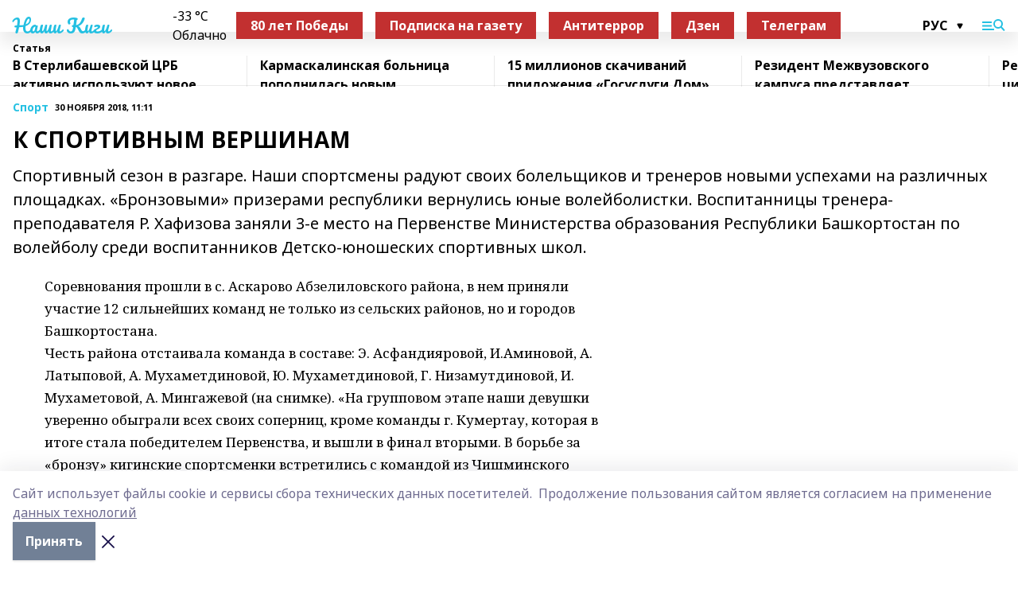

--- FILE ---
content_type: text/html; charset=utf-8
request_url: https://nashikigi.ru/articles/sport/2018-11-30/k-sportivnym-vershinam-242323
body_size: 30856
content:
<!doctype html>
<html data-n-head-ssr lang="ru" data-n-head="%7B%22lang%22:%7B%22ssr%22:%22ru%22%7D%7D">
  <head >
    <title>К СПОРТИВНЫМ ВЕРШИНАМ</title><meta data-n-head="ssr" data-hid="google" name="google" content="notranslate"><meta data-n-head="ssr" data-hid="charset" charset="utf-8"><meta data-n-head="ssr" name="viewport" content="width=1300"><meta data-n-head="ssr" data-hid="og:url" property="og:url" content="https://nashikigi.ru/articles/sport/2018-11-30/k-sportivnym-vershinam-242323"><meta data-n-head="ssr" data-hid="og:type" property="og:type" content="article"><meta data-n-head="ssr" name="yandex-verification" content="2258ddf2a159f7b3"><meta data-n-head="ssr" name="zen-verification" content="L5uMnyoRVaM7ZuBtK1w2IOWbIDuRreKZHT5lnueWBQ5KjE4vWflkEwNJYkPRgcTt"><meta data-n-head="ssr" name="google-site-verification" content="147wrAKNLv9kX0pRLMX7OwJVUa0ZGq8ps52s2lYZtG8"><meta data-n-head="ssr" data-hid="og:title" property="og:title" content="К СПОРТИВНЫМ ВЕРШИНАМ"><meta data-n-head="ssr" data-hid="og:description" property="og:description" content="Спортивный сезон в разгаре. Наши спортсмены радуют своих болельщиков и тренеров новыми успехами на различных площадках. «Бронзовыми» призерами республики вернулись юные волейболистки. Воспитанницы тренера-преподавателя Р. Хафизова заняли 3-е место на Первенстве Министерства образования Республики Башкортостан по волейболу среди воспитанников Детско-юношеских спортивных школ."><meta data-n-head="ssr" data-hid="description" name="description" content="Спортивный сезон в разгаре. Наши спортсмены радуют своих болельщиков и тренеров новыми успехами на различных площадках. «Бронзовыми» призерами республики вернулись юные волейболистки. Воспитанницы тренера-преподавателя Р. Хафизова заняли 3-е место на Первенстве Министерства образования Республики Башкортостан по волейболу среди воспитанников Детско-юношеских спортивных школ."><link data-n-head="ssr" rel="icon" href="https://api.bashinform.ru/attachments/5236886e5f7faec178d41b9eaa2b019a8300552c/store/215692f75039fa54662484d12ea87aa7cef09986d36dc157c1879a60927c/gerbkigi.gif"><link data-n-head="ssr" rel="canonical" href="https://nashikigi.ru/articles/sport/2018-11-30/k-sportivnym-vershinam-242323"><link data-n-head="ssr" rel="preconnect" href="https://fonts.googleapis.com"><link data-n-head="ssr" rel="stylesheet" href="/fonts/noto-sans/index.css"><link data-n-head="ssr" rel="stylesheet" href="https://fonts.googleapis.com/css2?family=Noto+Serif:wght@400;700&amp;display=swap"><link data-n-head="ssr" rel="stylesheet" href="https://fonts.googleapis.com/css2?family=Inter:wght@400;600;700;900&amp;display=swap"><link data-n-head="ssr" rel="stylesheet" href="https://fonts.googleapis.com/css2?family=Montserrat:wght@400;700&amp;display=swap"><link data-n-head="ssr" rel="stylesheet" href="https://fonts.googleapis.com/css2?family=Pacifico&amp;display=swap"><style data-n-head="ssr">:root { --active-color: #24c0e2; }</style><script data-n-head="ssr" src="https://yastatic.net/pcode/adfox/loader.js" crossorigin="anonymous"></script><script data-n-head="ssr" src="https://vk.com/js/api/openapi.js" async></script><script data-n-head="ssr" src="https://widget.sparrow.ru/js/embed.js" async></script><script data-n-head="ssr" src="//web.webpushs.com/js/push/adba673ac5cc8a165d1367bb2aec4daf_1.js" async></script><script data-n-head="ssr" src="https://yandex.ru/ads/system/header-bidding.js" async></script><script data-n-head="ssr" src="https://ads.digitalcaramel.com/js/bashinform.ru.js" type="text/javascript"></script><script data-n-head="ssr">window.yaContextCb = window.yaContextCb || []</script><script data-n-head="ssr" src="https://yandex.ru/ads/system/context.js" async></script><script data-n-head="ssr" type="application/ld+json">{
            "@context": "https://schema.org",
            "@type": "NewsArticle",
            "mainEntityOfPage": {
              "@type": "WebPage",
              "@id": "https://nashikigi.ru/articles/sport/2018-11-30/k-sportivnym-vershinam-242323"
            },
            "headline" : "К СПОРТИВНЫМ ВЕРШИНАМ",
            "image": [
              "null"
            ],
            "datePublished": "2018-11-30T11:11:00.000+05:00",
            "author": [],
            "publisher": {
              "@type": "Organization",
              "name": "Наши Киги",
              "logo": {
                "@type": "ImageObject",
                "url": "null"
              }
            },
            "description": "Спортивный сезон в разгаре. Наши спортсмены радуют своих болельщиков и тренеров новыми успехами на различных площадках. «Бронзовыми» призерами республики вернулись юные волейболистки. Воспитанницы тренера-преподавателя Р. Хафизова заняли 3-е место на Первенстве Министерства образования Республики Башкортостан по волейболу среди воспитанников Детско-юношеских спортивных школ."
          }</script><link rel="preload" href="/_nuxt/274f3bb.js" as="script"><link rel="preload" href="/_nuxt/622ad3e.js" as="script"><link rel="preload" href="/_nuxt/ee7430d.js" as="script"><link rel="preload" href="/_nuxt/bbaf3f9.js" as="script"><link rel="preload" href="/_nuxt/b3945eb.js" as="script"><link rel="preload" href="/_nuxt/1f4701a.js" as="script"><link rel="preload" href="/_nuxt/bb7a823.js" as="script"><link rel="preload" href="/_nuxt/61cd1ad.js" as="script"><link rel="preload" href="/_nuxt/3795d03.js" as="script"><link rel="preload" href="/_nuxt/9842943.js" as="script"><style data-vue-ssr-id="02097838:0 0211d3d2:0 7e56e4e3:0 78c231fa:0 2b202313:0 3ba5510c:0 7deb7420:0 7501b878:0 67a80222:0 01f9c408:0 f11faff8:0 01b9542b:0 74a8f3db:0 fd82e6f0:0 69552a97:0 2bc4b7f8:0 67baf181:0 a473ccf0:0 3eb3f9ae:0 0684d134:0 7eba589d:0 6ec1390e:0 689e6882:0 77d4baa4:0 37ea13fc:0 44e53ad8:0 d15e8f64:0">.fade-enter,.fade-leave-to{opacity:0}.fade-enter-active,.fade-leave-active{transition:opacity .2s ease}.fade-up-enter-active,.fade-up-leave-active{transition:all .35s}.fade-up-enter,.fade-up-leave-to{opacity:0;transform:translateY(-20px)}.rubric-date{display:flex;align-items:flex-end;margin-bottom:1rem}.cm-rubric{font-weight:700;font-size:14px;margin-right:.5rem;color:var(--active-color)}.cm-date{font-size:11px;text-transform:uppercase;font-weight:700}.cm-story{font-weight:700;font-size:14px;margin-left:.5rem;margin-right:.5rem;color:var(--active-color)}.serif-text{font-family:Noto Serif,serif;line-height:1.65;font-size:17px}.bg-img{background-size:cover;background-position:50%;height:0;position:relative;background-color:#e2e2e2;padding-bottom:56%;>img{position:absolute;left:0;top:0;width:100%;height:100%;-o-object-fit:cover;object-fit:cover;-o-object-position:center;object-position:center}}.btn{--text-opacity:1;color:#fff;color:rgba(255,255,255,var(--text-opacity));text-align:center;padding-top:1.5rem;padding-bottom:1.5rem;font-weight:700;cursor:pointer;margin-top:2rem;border-radius:8px;font-size:20px;background:var(--active-color)}.checkbox{border-radius:.5rem;border-width:1px;margin-right:1.25rem;cursor:pointer;border-color:#e9e9eb;width:32px;height:32px}.checkbox.__active{background:var(--active-color) 50% no-repeat url([data-uri]);border-color:var(--active-color)}.h1{margin-top:1rem;margin-bottom:1.5rem;font-weight:700;line-height:1.07;font-size:32px}.all-matters{text-align:center;cursor:pointer;padding-top:1.5rem;padding-bottom:1.5rem;font-weight:700;margin-bottom:2rem;border-radius:8px;background:#f5f5f5;font-size:20px}.all-matters.__small{padding-top:.75rem;padding-bottom:.75rem;margin-top:1.5rem;font-size:14px;border-radius:4px}[data-desktop]{.rubric-date{margin-bottom:1.25rem}.h1{font-size:46px;margin-top:1.5rem;margin-bottom:1.5rem}section.cols{display:grid;margin-left:58px;grid-gap:16px;grid-template-columns:816px 42px 300px}section.list-cols{display:grid;grid-gap:40px;grid-template-columns:1fr 300px}.matter-grid{display:flex;flex-wrap:wrap;margin-right:-16px}.top-sticky{position:-webkit-sticky;position:sticky;top:48px}.top-sticky.local{top:56px}.top-sticky.ig{top:86px}.top-sticky-matter{position:-webkit-sticky;position:sticky;z-index:1;top:102px}.top-sticky-matter.local{top:110px}.top-sticky-matter.ig{top:140px}}.search-form{display:flex;border-bottom-width:1px;--border-opacity:1;border-color:#fff;border-color:rgba(255,255,255,var(--border-opacity));padding-bottom:.75rem;justify-content:space-between;align-items:center;--text-opacity:1;color:#fff;color:rgba(255,255,255,var(--text-opacity));.reset{cursor:pointer;opacity:.5;display:block}input{background-color:transparent;border-style:none;--text-opacity:1;color:#fff;color:rgba(255,255,255,var(--text-opacity));outline:2px solid transparent;outline-offset:2px;width:66.666667%;font-size:20px}input::-moz-placeholder{color:hsla(0,0%,100%,.18824)}input:-ms-input-placeholder{color:hsla(0,0%,100%,.18824)}input::placeholder{color:hsla(0,0%,100%,.18824)}}[data-desktop] .search-form{width:820px;button{border-radius:.25rem;font-weight:700;padding:.5rem 1.5rem;cursor:pointer;--text-opacity:1;color:#fff;color:rgba(255,255,255,var(--text-opacity));font-size:22px;background:var(--active-color)}input{font-size:28px}.reset{margin-right:2rem;margin-left:auto}}html.locked{overflow:hidden}html{body{letter-spacing:-.03em;font-family:Noto Sans,sans-serif;line-height:1.19;font-size:14px}ol,ul{margin-left:2rem;margin-bottom:1rem;li{margin-bottom:.5rem}}ol{list-style-type:decimal}ul{list-style-type:disc}a{cursor:pointer;color:inherit}iframe,img,object,video{max-width:100%}}.container{padding-left:16px;padding-right:16px}[data-desktop]{min-width:1250px;.container{margin-left:auto;margin-right:auto;padding-left:0;padding-right:0;width:1250px}}
/*! normalize.css v8.0.1 | MIT License | github.com/necolas/normalize.css */html{line-height:1.15;-webkit-text-size-adjust:100%}body{margin:0}main{display:block}h1{font-size:2em;margin:.67em 0}hr{box-sizing:content-box;height:0;overflow:visible}pre{font-family:monospace,monospace;font-size:1em}a{background-color:transparent}abbr[title]{border-bottom:none;text-decoration:underline;-webkit-text-decoration:underline dotted;text-decoration:underline dotted}b,strong{font-weight:bolder}code,kbd,samp{font-family:monospace,monospace;font-size:1em}small{font-size:80%}sub,sup{font-size:75%;line-height:0;position:relative;vertical-align:baseline}sub{bottom:-.25em}sup{top:-.5em}img{border-style:none}button,input,optgroup,select,textarea{font-family:inherit;font-size:100%;line-height:1.15;margin:0}button,input{overflow:visible}button,select{text-transform:none}[type=button],[type=reset],[type=submit],button{-webkit-appearance:button}[type=button]::-moz-focus-inner,[type=reset]::-moz-focus-inner,[type=submit]::-moz-focus-inner,button::-moz-focus-inner{border-style:none;padding:0}[type=button]:-moz-focusring,[type=reset]:-moz-focusring,[type=submit]:-moz-focusring,button:-moz-focusring{outline:1px dotted ButtonText}fieldset{padding:.35em .75em .625em}legend{box-sizing:border-box;color:inherit;display:table;max-width:100%;padding:0;white-space:normal}progress{vertical-align:baseline}textarea{overflow:auto}[type=checkbox],[type=radio]{box-sizing:border-box;padding:0}[type=number]::-webkit-inner-spin-button,[type=number]::-webkit-outer-spin-button{height:auto}[type=search]{-webkit-appearance:textfield;outline-offset:-2px}[type=search]::-webkit-search-decoration{-webkit-appearance:none}::-webkit-file-upload-button{-webkit-appearance:button;font:inherit}details{display:block}summary{display:list-item}[hidden],template{display:none}blockquote,dd,dl,figure,h1,h2,h3,h4,h5,h6,hr,p,pre{margin:0}button{background-color:transparent;background-image:none}button:focus{outline:1px dotted;outline:5px auto -webkit-focus-ring-color}fieldset,ol,ul{margin:0;padding:0}ol,ul{list-style:none}html{font-family:Noto Sans,sans-serif;line-height:1.5}*,:after,:before{box-sizing:border-box;border:0 solid #e2e8f0}hr{border-top-width:1px}img{border-style:solid}textarea{resize:vertical}input::-moz-placeholder,textarea::-moz-placeholder{color:#a0aec0}input:-ms-input-placeholder,textarea:-ms-input-placeholder{color:#a0aec0}input::placeholder,textarea::placeholder{color:#a0aec0}[role=button],button{cursor:pointer}table{border-collapse:collapse}h1,h2,h3,h4,h5,h6{font-size:inherit;font-weight:inherit}a{color:inherit;text-decoration:inherit}button,input,optgroup,select,textarea{padding:0;line-height:inherit;color:inherit}code,kbd,pre,samp{font-family:Menlo,Monaco,Consolas,"Liberation Mono","Courier New",monospace}audio,canvas,embed,iframe,img,object,svg,video{display:block;vertical-align:middle}img,video{max-width:100%;height:auto}.appearance-none{-webkit-appearance:none;-moz-appearance:none;appearance:none}.bg-transparent{background-color:transparent}.bg-black{--bg-opacity:1;background-color:#000;background-color:rgba(0,0,0,var(--bg-opacity))}.bg-white{--bg-opacity:1;background-color:#fff;background-color:rgba(255,255,255,var(--bg-opacity))}.bg-gray-200{--bg-opacity:1;background-color:#edf2f7;background-color:rgba(237,242,247,var(--bg-opacity))}.bg-center{background-position:50%}.bg-top{background-position:top}.bg-no-repeat{background-repeat:no-repeat}.bg-cover{background-size:cover}.bg-contain{background-size:contain}.border-collapse{border-collapse:collapse}.border-black{--border-opacity:1;border-color:#000;border-color:rgba(0,0,0,var(--border-opacity))}.border-blue-400{--border-opacity:1;border-color:#63b3ed;border-color:rgba(99,179,237,var(--border-opacity))}.rounded{border-radius:.25rem}.rounded-lg{border-radius:.5rem}.rounded-full{border-radius:9999px}.border-none{border-style:none}.border-2{border-width:2px}.border-4{border-width:4px}.border{border-width:1px}.border-t-0{border-top-width:0}.border-t{border-top-width:1px}.border-b{border-bottom-width:1px}.cursor-pointer{cursor:pointer}.block{display:block}.inline-block{display:inline-block}.flex{display:flex}.table{display:table}.grid{display:grid}.hidden{display:none}.flex-col{flex-direction:column}.flex-wrap{flex-wrap:wrap}.flex-no-wrap{flex-wrap:nowrap}.items-center{align-items:center}.justify-center{justify-content:center}.justify-between{justify-content:space-between}.flex-grow-0{flex-grow:0}.flex-shrink-0{flex-shrink:0}.order-first{order:-9999}.order-last{order:9999}.font-sans{font-family:Noto Sans,sans-serif}.font-serif{font-family:Noto Serif,serif}.font-medium{font-weight:500}.font-semibold{font-weight:600}.font-bold{font-weight:700}.h-3{height:.75rem}.h-6{height:1.5rem}.h-12{height:3rem}.h-auto{height:auto}.h-full{height:100%}.text-xs{font-size:11px}.text-sm{font-size:12px}.text-base{font-size:14px}.text-lg{font-size:16px}.text-xl{font-size:18px}.text-2xl{font-size:21px}.text-3xl{font-size:30px}.text-4xl{font-size:46px}.leading-6{line-height:1.5rem}.leading-none{line-height:1}.leading-tight{line-height:1.07}.leading-snug{line-height:1.125}.m-0{margin:0}.my-0{margin-top:0;margin-bottom:0}.mx-0{margin-left:0;margin-right:0}.mx-1{margin-left:.25rem;margin-right:.25rem}.mx-2{margin-left:.5rem;margin-right:.5rem}.my-4{margin-top:1rem;margin-bottom:1rem}.mx-4{margin-left:1rem;margin-right:1rem}.my-5{margin-top:1.25rem;margin-bottom:1.25rem}.mx-5{margin-left:1.25rem;margin-right:1.25rem}.my-6{margin-top:1.5rem;margin-bottom:1.5rem}.my-8{margin-top:2rem;margin-bottom:2rem}.mx-auto{margin-left:auto;margin-right:auto}.-mx-3{margin-left:-.75rem;margin-right:-.75rem}.-my-4{margin-top:-1rem;margin-bottom:-1rem}.mt-0{margin-top:0}.mr-0{margin-right:0}.mb-0{margin-bottom:0}.ml-0{margin-left:0}.mt-1{margin-top:.25rem}.mr-1{margin-right:.25rem}.mb-1{margin-bottom:.25rem}.ml-1{margin-left:.25rem}.mt-2{margin-top:.5rem}.mr-2{margin-right:.5rem}.mb-2{margin-bottom:.5rem}.ml-2{margin-left:.5rem}.mt-3{margin-top:.75rem}.mr-3{margin-right:.75rem}.mb-3{margin-bottom:.75rem}.mt-4{margin-top:1rem}.mr-4{margin-right:1rem}.mb-4{margin-bottom:1rem}.ml-4{margin-left:1rem}.mt-5{margin-top:1.25rem}.mr-5{margin-right:1.25rem}.mb-5{margin-bottom:1.25rem}.mt-6{margin-top:1.5rem}.mr-6{margin-right:1.5rem}.mb-6{margin-bottom:1.5rem}.mt-8{margin-top:2rem}.mr-8{margin-right:2rem}.mb-8{margin-bottom:2rem}.ml-8{margin-left:2rem}.mt-10{margin-top:2.5rem}.ml-10{margin-left:2.5rem}.mt-12{margin-top:3rem}.mb-12{margin-bottom:3rem}.mt-16{margin-top:4rem}.mb-16{margin-bottom:4rem}.mr-20{margin-right:5rem}.mr-auto{margin-right:auto}.ml-auto{margin-left:auto}.mt-px{margin-top:1px}.-mt-2{margin-top:-.5rem}.max-w-none{max-width:none}.max-w-full{max-width:100%}.object-contain{-o-object-fit:contain;object-fit:contain}.object-cover{-o-object-fit:cover;object-fit:cover}.object-center{-o-object-position:center;object-position:center}.opacity-0{opacity:0}.opacity-50{opacity:.5}.outline-none{outline:2px solid transparent;outline-offset:2px}.overflow-auto{overflow:auto}.overflow-hidden{overflow:hidden}.overflow-visible{overflow:visible}.p-0{padding:0}.p-2{padding:.5rem}.p-3{padding:.75rem}.p-4{padding:1rem}.p-8{padding:2rem}.px-0{padding-left:0;padding-right:0}.py-1{padding-top:.25rem;padding-bottom:.25rem}.px-1{padding-left:.25rem;padding-right:.25rem}.py-2{padding-top:.5rem;padding-bottom:.5rem}.px-2{padding-left:.5rem;padding-right:.5rem}.py-3{padding-top:.75rem;padding-bottom:.75rem}.px-3{padding-left:.75rem;padding-right:.75rem}.py-4{padding-top:1rem;padding-bottom:1rem}.px-4{padding-left:1rem;padding-right:1rem}.px-5{padding-left:1.25rem;padding-right:1.25rem}.px-6{padding-left:1.5rem;padding-right:1.5rem}.py-8{padding-top:2rem;padding-bottom:2rem}.py-10{padding-top:2.5rem;padding-bottom:2.5rem}.pt-0{padding-top:0}.pr-0{padding-right:0}.pb-0{padding-bottom:0}.pt-1{padding-top:.25rem}.pt-2{padding-top:.5rem}.pb-2{padding-bottom:.5rem}.pl-2{padding-left:.5rem}.pt-3{padding-top:.75rem}.pb-3{padding-bottom:.75rem}.pt-4{padding-top:1rem}.pr-4{padding-right:1rem}.pb-4{padding-bottom:1rem}.pl-4{padding-left:1rem}.pt-5{padding-top:1.25rem}.pr-5{padding-right:1.25rem}.pb-5{padding-bottom:1.25rem}.pl-5{padding-left:1.25rem}.pt-6{padding-top:1.5rem}.pb-6{padding-bottom:1.5rem}.pl-6{padding-left:1.5rem}.pt-8{padding-top:2rem}.pb-8{padding-bottom:2rem}.pr-10{padding-right:2.5rem}.pb-12{padding-bottom:3rem}.pl-12{padding-left:3rem}.pb-16{padding-bottom:4rem}.pointer-events-none{pointer-events:none}.fixed{position:fixed}.absolute{position:absolute}.relative{position:relative}.sticky{position:-webkit-sticky;position:sticky}.top-0{top:0}.right-0{right:0}.bottom-0{bottom:0}.left-0{left:0}.left-auto{left:auto}.shadow{box-shadow:0 1px 3px 0 rgba(0,0,0,.1),0 1px 2px 0 rgba(0,0,0,.06)}.shadow-none{box-shadow:none}.text-center{text-align:center}.text-right{text-align:right}.text-transparent{color:transparent}.text-black{--text-opacity:1;color:#000;color:rgba(0,0,0,var(--text-opacity))}.text-white{--text-opacity:1;color:#fff;color:rgba(255,255,255,var(--text-opacity))}.text-gray-600{--text-opacity:1;color:#718096;color:rgba(113,128,150,var(--text-opacity))}.text-gray-700{--text-opacity:1;color:#4a5568;color:rgba(74,85,104,var(--text-opacity))}.uppercase{text-transform:uppercase}.underline{text-decoration:underline}.tracking-tight{letter-spacing:-.05em}.select-none{-webkit-user-select:none;-moz-user-select:none;-ms-user-select:none;user-select:none}.select-all{-webkit-user-select:all;-moz-user-select:all;-ms-user-select:all;user-select:all}.visible{visibility:visible}.invisible{visibility:hidden}.whitespace-no-wrap{white-space:nowrap}.w-3{width:.75rem}.w-auto{width:auto}.w-1\/3{width:33.333333%}.w-full{width:100%}.z-20{z-index:20}.z-50{z-index:50}.gap-1{grid-gap:.25rem;gap:.25rem}.gap-2{grid-gap:.5rem;gap:.5rem}.gap-3{grid-gap:.75rem;gap:.75rem}.gap-4{grid-gap:1rem;gap:1rem}.gap-5{grid-gap:1.25rem;gap:1.25rem}.gap-6{grid-gap:1.5rem;gap:1.5rem}.gap-8{grid-gap:2rem;gap:2rem}.gap-10{grid-gap:2.5rem;gap:2.5rem}.grid-cols-1{grid-template-columns:repeat(1,minmax(0,1fr))}.grid-cols-2{grid-template-columns:repeat(2,minmax(0,1fr))}.grid-cols-3{grid-template-columns:repeat(3,minmax(0,1fr))}.grid-cols-4{grid-template-columns:repeat(4,minmax(0,1fr))}.grid-cols-5{grid-template-columns:repeat(5,minmax(0,1fr))}.transform{--transform-translate-x:0;--transform-translate-y:0;--transform-rotate:0;--transform-skew-x:0;--transform-skew-y:0;--transform-scale-x:1;--transform-scale-y:1;transform:translateX(var(--transform-translate-x)) translateY(var(--transform-translate-y)) rotate(var(--transform-rotate)) skewX(var(--transform-skew-x)) skewY(var(--transform-skew-y)) scaleX(var(--transform-scale-x)) scaleY(var(--transform-scale-y))}.transition-all{transition-property:all}.transition{transition-property:background-color,border-color,color,fill,stroke,opacity,box-shadow,transform}@-webkit-keyframes spin{to{transform:rotate(1turn)}}@keyframes spin{to{transform:rotate(1turn)}}@-webkit-keyframes ping{75%,to{transform:scale(2);opacity:0}}@keyframes ping{75%,to{transform:scale(2);opacity:0}}@-webkit-keyframes pulse{50%{opacity:.5}}@keyframes pulse{50%{opacity:.5}}@-webkit-keyframes bounce{0%,to{transform:translateY(-25%);-webkit-animation-timing-function:cubic-bezier(.8,0,1,1);animation-timing-function:cubic-bezier(.8,0,1,1)}50%{transform:none;-webkit-animation-timing-function:cubic-bezier(0,0,.2,1);animation-timing-function:cubic-bezier(0,0,.2,1)}}@keyframes bounce{0%,to{transform:translateY(-25%);-webkit-animation-timing-function:cubic-bezier(.8,0,1,1);animation-timing-function:cubic-bezier(.8,0,1,1)}50%{transform:none;-webkit-animation-timing-function:cubic-bezier(0,0,.2,1);animation-timing-function:cubic-bezier(0,0,.2,1)}}
.nuxt-progress{position:fixed;top:0;left:0;right:0;height:2px;width:0;opacity:1;transition:width .1s,opacity .4s;background-color:var(--active-color);z-index:999999}.nuxt-progress.nuxt-progress-notransition{transition:none}.nuxt-progress-failed{background-color:red}
.page_1iNBq{position:relative;min-height:65vh}[data-desktop]{.topBanner_Im5IM{margin-left:auto;margin-right:auto;width:1256px}}
.bnr_2VvRX{margin-left:auto;margin-right:auto;width:300px}.bnr_2VvRX:not(:empty){margin-bottom:1rem}.bnrContainer_1ho9N.mb-0 .bnr_2VvRX{margin-bottom:0}[data-desktop]{.bnr_2VvRX{width:auto;margin-left:0;margin-right:0}}
.topline-container[data-v-7682f57c]{position:-webkit-sticky;position:sticky;top:0;z-index:10}.bottom-menu[data-v-7682f57c]{--bg-opacity:1;background-color:#fff;background-color:rgba(255,255,255,var(--bg-opacity));height:45px;box-shadow:0 15px 20px rgba(0,0,0,.08)}.bottom-menu.__dark[data-v-7682f57c]{--bg-opacity:1;background-color:#000;background-color:rgba(0,0,0,var(--bg-opacity));.bottom-menu-link{--text-opacity:1;color:#fff;color:rgba(255,255,255,var(--text-opacity))}.bottom-menu-link:hover{color:var(--active-color)}}.bottom-menu-links[data-v-7682f57c]{display:flex;overflow:auto;grid-gap:1rem;gap:1rem;padding-top:1rem;padding-bottom:1rem;scrollbar-width:none}.bottom-menu-links[data-v-7682f57c]::-webkit-scrollbar{display:none}.bottom-menu-link[data-v-7682f57c]{white-space:nowrap;font-weight:700}.bottom-menu-link[data-v-7682f57c]:hover{color:var(--active-color)}
.topline_KUXuM{--bg-opacity:1;background-color:#fff;background-color:rgba(255,255,255,var(--bg-opacity));padding-top:.5rem;padding-bottom:.5rem;position:relative;box-shadow:0 15px 20px rgba(0,0,0,.08);height:40px;z-index:1}.topline_KUXuM.__dark_3HDH5{--bg-opacity:1;background-color:#000;background-color:rgba(0,0,0,var(--bg-opacity))}[data-desktop]{.topline_KUXuM{height:50px}}
.container_3LUUG{display:flex;align-items:center;justify-content:space-between}.container_3LUUG.__dark_AMgBk{.logo_1geVj{--text-opacity:1;color:#fff;color:rgba(255,255,255,var(--text-opacity))}.menu-trigger_2_P72{--bg-opacity:1;background-color:#fff;background-color:rgba(255,255,255,var(--bg-opacity))}.lang_107ai,.topline-item_1BCyx{--text-opacity:1;color:#fff;color:rgba(255,255,255,var(--text-opacity))}.lang_107ai{background-image:url([data-uri])}}.lang_107ai{margin-left:auto;margin-right:1.25rem;padding-right:1rem;padding-left:.5rem;cursor:pointer;display:flex;align-items:center;font-weight:700;-webkit-appearance:none;-moz-appearance:none;appearance:none;outline:2px solid transparent;outline-offset:2px;text-transform:uppercase;background:no-repeat url([data-uri]) calc(100% - 3px) 50%}.logo-img_9ttWw{max-height:30px}.logo-text_Gwlnp{white-space:nowrap;font-family:Pacifico,serif;font-size:24px;line-height:.9;color:var(--active-color)}.menu-trigger_2_P72{cursor:pointer;width:30px;height:24px;background:var(--active-color);-webkit-mask:no-repeat url(/_nuxt/img/menu.cffb7c4.svg) center;mask:no-repeat url(/_nuxt/img/menu.cffb7c4.svg) center}.menu-trigger_2_P72.__cross_3NUSb{-webkit-mask-image:url([data-uri]);mask-image:url([data-uri])}.topline-item_1BCyx{font-weight:700;line-height:1;margin-right:16px}.topline-item_1BCyx,.topline-item_1BCyx.blue_1SDgs,.topline-item_1BCyx.red_1EmKm{--text-opacity:1;color:#fff;color:rgba(255,255,255,var(--text-opacity))}.topline-item_1BCyx.blue_1SDgs,.topline-item_1BCyx.red_1EmKm{padding:9px 18px;background:#8bb1d4}.topline-item_1BCyx.red_1EmKm{background:#c23030}.topline-item_1BCyx.default_3xuLv{font-size:12px;color:var(--active-color);max-width:100px}[data-desktop]{.logo-img_9ttWw{max-height:40px}.logo-text_Gwlnp{position:relative;top:-3px;font-size:36px}.slogan-desktop_2LraR{font-size:11px;margin-left:2.5rem;font-weight:700;text-transform:uppercase;color:#5e6a70}.lang_107ai{margin-left:0}}
.weather[data-v-f75b9a02]{display:flex;align-items:center;.icon{border-radius:9999px;margin-right:.5rem;background:var(--active-color) no-repeat 50%/11px;width:18px;height:18px}.clear{background-image:url(/_nuxt/img/clear.504a39c.svg)}.clouds{background-image:url(/_nuxt/img/clouds.35bb1b1.svg)}.few_clouds{background-image:url(/_nuxt/img/few_clouds.849e8ce.svg)}.rain{background-image:url(/_nuxt/img/rain.fa221cc.svg)}.snow{background-image:url(/_nuxt/img/snow.3971728.svg)}.thunderstorm_w_rain{background-image:url(/_nuxt/img/thunderstorm_w_rain.f4f5bf2.svg)}.thunderstorm{background-image:url(/_nuxt/img/thunderstorm.bbf00c1.svg)}.text{font-size:12px;font-weight:700;line-height:1;color:rgba(0,0,0,.9)}}.__dark.weather .text[data-v-f75b9a02]{--text-opacity:1;color:#fff;color:rgba(255,255,255,var(--text-opacity))}
.block_35WEi{position:-webkit-sticky;position:sticky;left:0;width:100%;padding-top:.75rem;padding-bottom:.75rem;--bg-opacity:1;background-color:#fff;background-color:rgba(255,255,255,var(--bg-opacity));--text-opacity:1;color:#000;color:rgba(0,0,0,var(--text-opacity));height:68px;z-index:8;border-bottom:1px solid rgba(0,0,0,.08235)}.block_35WEi.invisible_3bwn4{visibility:hidden}.block_35WEi.local_2u9p8,.block_35WEi.local_ext_2mSQw{top:40px}.block_35WEi.local_2u9p8.has_bottom_items_u0rcZ,.block_35WEi.local_ext_2mSQw.has_bottom_items_u0rcZ{top:85px}.block_35WEi.ig_3ld7e{top:50px}.block_35WEi.ig_3ld7e.has_bottom_items_u0rcZ{top:95px}.block_35WEi.bi_3BhQ1,.block_35WEi.bi_ext_1Yp6j{top:49px}.block_35WEi.bi_3BhQ1.has_bottom_items_u0rcZ,.block_35WEi.bi_ext_1Yp6j.has_bottom_items_u0rcZ{top:94px}.block_35WEi.red_wPGsU{background:#fdf3f3;.blockTitle_1BF2P{color:#d65a47}}.block_35WEi.blue_2AJX7{background:#e6ecf2;.blockTitle_1BF2P{color:#8bb1d4}}.block_35WEi{.loading_1RKbb{height:1.5rem;margin:0 auto}}.blockTitle_1BF2P{font-weight:700;font-size:12px;margin-bottom:.25rem;display:inline-block;overflow:hidden;max-height:1.2em;display:-webkit-box;-webkit-line-clamp:1;-webkit-box-orient:vertical;text-overflow:ellipsis}.items_2XU71{display:flex;overflow:auto;margin-left:-16px;margin-right:-16px;padding-left:16px;padding-right:16px}.items_2XU71::-webkit-scrollbar{display:none}.item_KFfAv{flex-shrink:0;flex-grow:0;padding-right:1rem;margin-right:1rem;font-weight:700;overflow:hidden;width:295px;max-height:2.4em;border-right:1px solid rgba(0,0,0,.08235);display:-webkit-box;-webkit-line-clamp:2;-webkit-box-orient:vertical;text-overflow:ellipsis}.item_KFfAv:hover{opacity:.75}[data-desktop]{.block_35WEi{height:54px}.block_35WEi.local_2u9p8,.block_35WEi.local_ext_2mSQw{top:50px}.block_35WEi.local_2u9p8.has_bottom_items_u0rcZ,.block_35WEi.local_ext_2mSQw.has_bottom_items_u0rcZ{top:95px}.block_35WEi.ig_3ld7e{top:80px}.block_35WEi.ig_3ld7e.has_bottom_items_u0rcZ{top:125px}.block_35WEi.bi_3BhQ1,.block_35WEi.bi_ext_1Yp6j{top:42px}.block_35WEi.bi_3BhQ1.has_bottom_items_u0rcZ,.block_35WEi.bi_ext_1Yp6j.has_bottom_items_u0rcZ{top:87px}.block_35WEi.image_3yONs{.prev_1cQoq{background-image:url([data-uri])}.next_827zB{background-image:url([data-uri])}}.wrapper_TrcU4{display:grid;grid-template-columns:240px calc(100% - 320px)}.next_827zB,.prev_1cQoq{position:absolute;cursor:pointer;width:24px;height:24px;top:4px;left:210px;background:url([data-uri])}.next_827zB{left:auto;right:15px;background:url([data-uri])}.blockTitle_1BF2P{font-size:18px;padding-right:2.5rem;margin-right:0;max-height:2.4em;-webkit-line-clamp:2}.items_2XU71{margin-left:0;padding-left:0;-ms-scroll-snap-type:x mandatory;scroll-snap-type:x mandatory;scroll-behavior:smooth;scrollbar-width:none}.item_KFfAv,.items_2XU71{margin-right:0;padding-right:0}.item_KFfAv{padding-left:1.25rem;scroll-snap-align:start;width:310px;border-left:1px solid rgba(0,0,0,.08235);border-right:none}}
@-webkit-keyframes rotate-data-v-8cdd8c10{0%{transform:rotate(0)}to{transform:rotate(1turn)}}@keyframes rotate-data-v-8cdd8c10{0%{transform:rotate(0)}to{transform:rotate(1turn)}}.component[data-v-8cdd8c10]{height:3rem;margin-top:1.5rem;margin-bottom:1.5rem;display:flex;justify-content:center;align-items:center;span{height:100%;width:4rem;background:no-repeat url(/_nuxt/img/loading.dd38236.svg) 50%/contain;-webkit-animation:rotate-data-v-8cdd8c10 .8s infinite;animation:rotate-data-v-8cdd8c10 .8s infinite}}
.promo_ZrQsB{text-align:center;display:block;--text-opacity:1;color:#fff;color:rgba(255,255,255,var(--text-opacity));font-weight:500;font-size:16px;line-height:1;position:relative;z-index:1;background:#d65a47;padding:6px 20px}[data-desktop]{.promo_ZrQsB{margin-left:auto;margin-right:auto;font-size:18px;padding:12px 40px}}
.feedTriggerMobile_1uP3h{text-align:center;width:100%;left:0;bottom:0;padding:1rem;color:#000;color:rgba(0,0,0,var(--text-opacity));background:#e7e7e7;filter:drop-shadow(0 -10px 30px rgba(0,0,0,.4))}.feedTriggerMobile_1uP3h,[data-desktop] .feedTriggerDesktop_eR1zC{position:fixed;font-weight:700;--text-opacity:1;z-index:8}[data-desktop] .feedTriggerDesktop_eR1zC{color:#fff;color:rgba(255,255,255,var(--text-opacity));cursor:pointer;padding:1rem 1rem 1rem 1.5rem;display:flex;align-items:center;justify-content:space-between;width:auto;font-size:28px;right:20px;bottom:20px;line-height:.85;background:var(--active-color);.new_36fkO{--bg-opacity:1;background-color:#fff;background-color:rgba(255,255,255,var(--bg-opacity));font-size:18px;padding:.25rem .5rem;margin-left:1rem;color:var(--active-color)}}
.noindex_1PbKm{display:block}.rubricDate_XPC5P{display:flex;margin-bottom:1rem;align-items:center;flex-wrap:wrap;grid-row-gap:.5rem;row-gap:.5rem}[data-desktop]{.rubricDate_XPC5P{margin-left:58px}.noindex_1PbKm,.pollContainer_25rgc{margin-left:40px}.noindex_1PbKm{width:700px}}
.h1_fQcc_{margin-top:0;margin-bottom:1rem;font-size:28px}.bigLead_37UJd{margin-bottom:1.25rem;font-size:20px}[data-desktop]{.h1_fQcc_{margin-bottom:1.25rem;margin-top:0;font-size:40px}.bigLead_37UJd{font-size:21px;margin-bottom:2rem}.smallLead_3mYo6{font-size:21px;font-weight:500}.leadImg_n0Xok{display:grid;grid-gap:2rem;gap:2rem;margin-bottom:2rem;grid-template-columns:repeat(2,minmax(0,1fr));margin-left:40px;width:700px}}
.partner[data-v-73e20f19]{margin-top:1rem;margin-bottom:1rem;color:rgba(0,0,0,.31373)}
.block_1h4f8{margin-bottom:1.5rem}[data-desktop] .block_1h4f8{margin-bottom:2rem}
.paragraph[data-v-7a4bd814]{a{color:var(--active-color)}p{margin-bottom:1.5rem}ol,ul{margin-left:2rem;margin-bottom:1rem;li{margin-bottom:.5rem}}ol{list-style-type:decimal}ul{list-style-type:disc}.question{font-weight:700;font-size:21px;line-height:1.43}.answer:before,.question:before{content:"— "}h2,h3,h4{font-weight:700;margin-bottom:1.5rem;line-height:1.07;font-family:Noto Sans,sans-serif}h2{font-size:30px}h3{font-size:21px}h4{font-size:18px}blockquote{padding-top:1rem;padding-bottom:1rem;margin-bottom:1rem;font-weight:700;font-family:Noto Sans,sans-serif;border-top:6px solid var(--active-color);border-bottom:6px solid var(--active-color);font-size:19px;line-height:1.15}.table-wrapper{overflow:auto}table{border-collapse:collapse;margin-top:1rem;margin-bottom:1rem;min-width:100%;td{padding:.75rem .5rem;border-width:1px}p{margin:0}}}
.readus_3o8ag{margin-bottom:1.5rem;font-weight:700;font-size:16px}.subscribeButton_2yILe{font-weight:700;--text-opacity:1;color:#fff;color:rgba(255,255,255,var(--text-opacity));text-align:center;letter-spacing:-.05em;background:var(--active-color);padding:0 8px 3px;border-radius:11px;font-size:15px;width:140px}.rTitle_ae5sX{margin-bottom:1rem;font-family:Noto Sans,sans-serif;font-weight:700;color:#202022;font-size:20px;font-style:normal;line-height:normal}.items_1vOtx{display:flex;flex-wrap:wrap;grid-gap:.75rem;gap:.75rem;max-width:360px}.items_1vOtx.regional_OHiaP{.socialIcon_1xwkP{width:calc(33% - 10px)}.socialIcon_1xwkP:first-child,.socialIcon_1xwkP:nth-child(2){width:calc(50% - 10px)}}.socialIcon_1xwkP{margin-bottom:.5rem;background-size:contain;background-repeat:no-repeat;flex-shrink:0;width:calc(50% - 10px);background-position:0;height:30px}.vkIcon_1J2rG{background-image:url(/_nuxt/img/vk.07bf3d5.svg)}.vkShortIcon_1XRTC{background-image:url(/_nuxt/img/vk-short.1e19426.svg)}.tgIcon_3Y6iI{background-image:url(/_nuxt/img/tg.bfb93b5.svg)}.zenIcon_1Vpt0{background-image:url(/_nuxt/img/zen.1c41c49.svg)}.okIcon_3Q4dv{background-image:url(/_nuxt/img/ok.de8d66c.svg)}.okShortIcon_12fSg{background-image:url(/_nuxt/img/ok-short.e0e3723.svg)}.maxIcon_3MreL{background-image:url(/_nuxt/img/max.da7c1ef.png)}[data-desktop]{.readus_3o8ag{margin-left:2.5rem}.items_1vOtx{flex-wrap:nowrap;max-width:none;align-items:center}.subscribeButton_2yILe{text-align:center;font-weight:700;width:auto;padding:4px 7px 7px;font-size:25px}.socialIcon_1xwkP{height:45px}.vkIcon_1J2rG{width:197px!important}.vkShortIcon_1XRTC{width:90px!important}.tgIcon_3Y6iI{width:160px!important}.zenIcon_1Vpt0{width:110px!important}.okIcon_3Q4dv{width:256px!important}.okShortIcon_12fSg{width:90px!important}.maxIcon_3MreL{width:110px!important}}
.socials_3qx1G{margin-bottom:1.5rem}.socials_3qx1G.__black a{--border-opacity:1;border-color:#000;border-color:rgba(0,0,0,var(--border-opacity))}.socials_3qx1G.__border-white_1pZ66 .items_JTU4t a{--border-opacity:1;border-color:#fff;border-color:rgba(255,255,255,var(--border-opacity))}.socials_3qx1G{a{display:block;background-position:50%;background-repeat:no-repeat;cursor:pointer;width:20%;border:.5px solid #e2e2e2;border-right-width:0;height:42px}a:last-child{border-right-width:1px}}.items_JTU4t{display:flex}.vk_3jS8H{background-image:url(/_nuxt/img/vk.a3fc87d.svg)}.ok_3Znis{background-image:url(/_nuxt/img/ok.480e53f.svg)}.wa_32a2a{background-image:url(/_nuxt/img/wa.f2f254d.svg)}.tg_1vndD{background-image:url([data-uri])}.print_3gkIT{background-image:url(/_nuxt/img/print.f5ef7f3.svg)}.max_sqBYC{background-image:url([data-uri])}[data-desktop]{.socials_3qx1G{margin-bottom:0;width:42px}.socials_3qx1G.__sticky{position:-webkit-sticky;position:sticky;top:102px}.socials_3qx1G.__sticky.local_3XMUZ{top:110px}.socials_3qx1G.__sticky.ig_zkzMn{top:140px}.socials_3qx1G{a{width:auto;border-width:1px;border-bottom-width:0}a:last-child{border-bottom-width:1px}}.items_JTU4t{display:block}}.socials_3qx1G.__dark_1QzU6{a{border-color:#373737}.vk_3jS8H{background-image:url(/_nuxt/img/vk-white.dc41d20.svg)}.ok_3Znis{background-image:url(/_nuxt/img/ok-white.c2036d3.svg)}.wa_32a2a{background-image:url(/_nuxt/img/wa-white.e567518.svg)}.tg_1vndD{background-image:url([data-uri])}.print_3gkIT{background-image:url(/_nuxt/img/print-white.f6fd3d9.svg)}.max_sqBYC{background-image:url([data-uri])}}
.blockTitle_2XRiy{margin-bottom:.75rem;font-weight:700;font-size:28px}.itemsContainer_3JjHp{overflow:auto;margin-right:-1rem}.items_Kf7PA{width:770px;display:flex;overflow:auto}.teaserItem_ZVyTH{padding:.75rem;background:#f2f2f4;width:240px;margin-right:16px;.img_3lUmb{margin-bottom:.5rem}.title_3KNuK{line-height:1.07;font-size:18px;font-weight:700}}.teaserItem_ZVyTH:hover .title_3KNuK{color:var(--active-color)}[data-desktop]{.blockTitle_2XRiy{font-size:30px}.itemsContainer_3JjHp{margin-right:0;overflow:visible}.items_Kf7PA{display:grid;grid-template-columns:repeat(3,minmax(0,1fr));grid-gap:1.5rem;gap:1.5rem;width:auto;overflow:visible}.teaserItem_ZVyTH{width:auto;margin-right:0;background-color:transparent;padding:0;.img_3lUmb{background:#8894a2 url(/_nuxt/img/pattern-mix.5c9ce73.svg) 100% 100% no-repeat;padding-right:40px}.title_3KNuK{font-size:21px}}}
[data-desktop]{.item_3TsvC{margin-bottom:16px;margin-right:16px;width:calc(25% - 16px)}}
.item[data-v-14fd56fc]{display:grid;grid-template-columns:repeat(1,minmax(0,1fr));grid-gap:.5rem;gap:.5rem;grid-template-rows:120px 1fr;.rubric-date{margin-bottom:4px}}.item.__see-also[data-v-14fd56fc]{grid-template-rows:170px 1fr}.item:hover .title[data-v-14fd56fc]{color:var(--active-color)}.title[data-v-14fd56fc]{font-size:18px;font-weight:700}.text[data-v-14fd56fc]{display:flex;flex-direction:column;justify-content:space-between}.author[data-v-14fd56fc]{margin-top:.5rem;padding-top:.5rem;display:grid;grid-gap:.5rem;gap:.5rem;grid-template-columns:42px 1fr;border-top:1px solid #e2e2e2;justify-self:flex-end}.author-text[data-v-14fd56fc]{font-size:12px;max-width:170px}.author-avatar[data-v-14fd56fc]{--bg-opacity:1;background-color:#edf2f7;background-color:rgba(237,242,247,var(--bg-opacity));border-radius:9999px;background-size:cover;width:42px;height:42px}
.blurImgContainer_3_532{position:relative;overflow:hidden;--bg-opacity:1;background-color:#edf2f7;background-color:rgba(237,242,247,var(--bg-opacity));background-position:50%;background-repeat:no-repeat;display:flex;align-items:center;justify-content:center;aspect-ratio:16/9;background-image:url(/img/loading.svg)}.blurImgBlur_2fI8T{background-position:50%;background-size:cover;filter:blur(10px)}.blurImgBlur_2fI8T,.blurImgImg_ZaMSE{position:absolute;left:0;top:0;width:100%;height:100%}.blurImgImg_ZaMSE{-o-object-fit:contain;object-fit:contain;-o-object-position:center;object-position:center}.play_hPlPQ{background-size:contain;background-position:50%;background-repeat:no-repeat;position:relative;z-index:1;width:18%;min-width:30px;max-width:80px;aspect-ratio:1/1;background-image:url([data-uri])}[data-desktop]{.play_hPlPQ{min-width:35px}}
.item[data-v-f5fa529c]{--text-opacity:1;color:#000;color:rgba(0,0,0,var(--text-opacity));display:flex;flex-direction:column;justify-content:space-between;min-height:250px;padding:8px 12px 30px 8px;background:var(--active-color) no-repeat url(/_nuxt/img/pattern-angle.d4c8b12.svg) 100% 100%/240px}.item.__large[data-v-f5fa529c]{background-size:auto;padding:10px 20px 30px 10px;.title{font-size:30px}}.item:hover .title[data-v-f5fa529c]{opacity:.6}.rubric-date[data-v-f5fa529c]{margin-bottom:.5rem}.cm-rubric[data-v-f5fa529c]{--text-opacity:1;color:#000;color:rgba(0,0,0,var(--text-opacity))}.cm-date[data-v-f5fa529c]{opacity:.5}.title[data-v-f5fa529c]{font-weight:700;font-size:21px;word-wrap:break-word;-webkit-hyphens:auto;-ms-hyphens:auto;hyphens:auto;white-space:pre-wrap}.author[data-v-f5fa529c]{display:grid;grid-gap:.5rem;gap:.5rem;padding-bottom:.75rem;--bg-opacity:1;background-color:#fff;background-color:rgba(255,255,255,var(--bg-opacity));padding-top:.75rem;grid-template-columns:42px 1fr;margin:50px -12px -30px -10px}.author-avatar[data-v-f5fa529c]{border-radius:9999px;background-size:cover;--bg-opacity:1;background-color:#edf2f7;background-color:rgba(237,242,247,var(--bg-opacity));width:42px;height:42px}
.footer_2pohu{padding:2rem .75rem;margin-top:2rem;position:relative;background:#282828;color:#eceff1}[data-desktop]{.footer_2pohu{padding:2.5rem 0}}
.footerContainer_YJ8Ze{display:grid;grid-template-columns:repeat(1,minmax(0,1fr));grid-gap:20px;font-family:Inter,sans-serif;font-size:13px;line-height:1.38;a{--text-opacity:1;color:#fff;color:rgba(255,255,255,var(--text-opacity));opacity:.75}a:hover{opacity:.5}}.contacts_3N-fT{display:grid;grid-template-columns:repeat(1,minmax(0,1fr));grid-gap:.75rem;gap:.75rem}[data-desktop]{.footerContainer_YJ8Ze{grid-gap:2.5rem;gap:2.5rem;grid-template-columns:1fr 1fr 1fr 220px;padding-bottom:20px!important}.footerContainer_YJ8Ze.__2_3FM1O{grid-template-columns:1fr 220px}.footerContainer_YJ8Ze.__3_2yCD-{grid-template-columns:1fr 1fr 220px}.footerContainer_YJ8Ze.__4_33040{grid-template-columns:1fr 1fr 1fr 220px}}</style>
  </head>
  <body class="desktop " data-desktop="1" data-n-head="%7B%22class%22:%7B%22ssr%22:%22desktop%20%22%7D,%22data-desktop%22:%7B%22ssr%22:%221%22%7D%7D">
    <div data-server-rendered="true" id="__nuxt"><!----><div id="__layout"><div><!----> <div class="bg-white"><div class="bnrContainer_1ho9N mb-0 topBanner_Im5IM"><div title="banner_1" class="adfox-bnr bnr_2VvRX"></div></div> <!----> <div class="mb-0 bnrContainer_1ho9N"><div title="fullscreen" class="html-bnr bnr_2VvRX"></div></div> <!----></div> <div class="topline-container" data-v-7682f57c><div data-v-7682f57c><div class="topline_KUXuM"><div class="container container_3LUUG"><a href="/" class="nuxt-link-active logo-text_Gwlnp">Наши Киги</a> <!----> <div class="weather ml-auto mr-3" data-v-f75b9a02><div class="icon clouds" data-v-f75b9a02></div> <div class="text" data-v-f75b9a02>-33 °С <br data-v-f75b9a02>Облачно</div></div> <a href="/rubric/pobeda-80" target="_blank" class="topline-item_1BCyx red_1EmKm">80 лет Победы</a><a href="https://rbsmi.ru/catalog/podpiska/1082/" target="_blank" class="topline-item_1BCyx red_1EmKm">Подписка на газету</a><a href="https://nashikigi.ru/pages/antiterror" target="_self" class="topline-item_1BCyx red_1EmKm">Антитеррор</a><a href="https://dzen.ru/news/?favid=254106427" target="_blank" class="topline-item_1BCyx red_1EmKm">Дзен</a><a href="https://t.me/gazetanashikigi" target="_self" class="topline-item_1BCyx red_1EmKm">Телеграм</a> <select class="lang_107ai"><option selected="selected">Рус</option> <option value="https://bezzenkigi.ru">Баш</option></select> <div class="menu-trigger_2_P72"></div></div></div></div> <!----></div> <div><div class="block_35WEi undefined local_ext_2mSQw"><div class="component loading_1RKbb" data-v-8cdd8c10><span data-v-8cdd8c10></span></div></div> <!----> <div class="page_1iNBq"><div><!----> <div class="feedTriggerDesktop_eR1zC"><span>Все новости</span> <!----></div></div> <div class="container mt-4"><div><div class="rubricDate_XPC5P"><a href="/articles/sport" class="cm-rubric nuxt-link-active">Спорт</a> <div class="cm-date mr-2">30 Ноября 2018, 11:11</div> <!----> <!----></div> <section class="cols"><div><div class="mb-4"><!----> <h1 class="h1 h1_fQcc_">К СПОРТИВНЫМ ВЕРШИНАМ</h1> <h2 class="bigLead_37UJd">Спортивный сезон в разгаре. Наши спортсмены радуют своих болельщиков и тренеров новыми успехами на различных площадках. «Бронзовыми» призерами республики вернулись юные волейболистки. Воспитанницы тренера-преподавателя Р. Хафизова заняли 3-е место на Первенстве Министерства образования Республики Башкортостан по волейболу среди воспитанников Детско-юношеских спортивных школ.</h2> <div data-v-73e20f19><!----> <!----></div> <!----> <!----></div> <!----> <div><div class="block_1h4f8"><div class="paragraph serif-text" style="margin-left:40px;width:700px;" data-v-7a4bd814><div>      Соревнования прошли в с. Аскарово Абзелиловского района, в нем приняли участие 12 сильнейших команд не только из сельских районов, но и городов Башкортостана. <br>     Честь района отстаивала команда в составе: Э. Асфандияровой, И.Аминовой, А. Латыповой, А. Мухаметдиновой, Ю. Мухаметдиновой, Г. Низамутдиновой, И. Мухаметовой, А. Мингажевой (на снимке). «На групповом этапе наши девушки уверенно обыграли всех своих соперниц, кроме команды г. Кумертау, которая в итоге стала победителем Первенства, и вышли в финал вторыми. В борьбе за «бронзу» кигинские спортсменки встретились с командой из Чишминского района. Ни одна из команд не хотела уступить призовое место. Девушки показали «боевой дух», умение действовать целой командой. В результате упорной борьбы наши смогли вырвать победу у соперниц и оказались в числе призеров.<br>     Нападающая Кигинской команды Гульзана Низамутдинова признана судьями лучшей нападающей Первенства», -рассказал нам тренер-преподаватель ДЮСШ Роберт Хафизов.<br>     Мы поздравляем спортсменок и желаем новых спортивных достижений.</div></div><div class="block_1h4f8"><div class="paragraph serif-text" style="margin-left:40px;width:700px;" data-v-7a4bd814><br> <i> С. Исмагилова.</i></div></div><div class="block_1h4f8"><div class="paragraph serif-text" style="margin-left:40px;width:700px;" data-v-7a4bd814></div></div></div><div class="block_1h4f8"><div class="paragraph serif-text" style="margin-left:40px;width:700px;" data-v-7a4bd814><br></div></div></div> <!----> <!----> <!----> <!----> <!----> <!----> <!----> <!----> <div class="readus_3o8ag"><div class="rTitle_ae5sX">Читайте нас</div> <div class="items_1vOtx regional_OHiaP"><a href="https://max.ru/nashi_kigi1930" target="_blank" title="Открыть в новом окне." class="socialIcon_1xwkP maxIcon_3MreL"></a> <!----> <a href="https://vk.com/nashi_kigi1930" target="_blank" title="Открыть в новом окне." class="socialIcon_1xwkP vkShortIcon_1XRTC"></a> <a href="https://dzen.ru/nashikigi?favid=254106427" target="_blank" title="Открыть в новом окне." class="socialIcon_1xwkP zenIcon_1Vpt0"></a> <a href="https://ok.ru/profile/575339774315" target="_blank" title="Открыть в новом окне." class="socialIcon_1xwkP okShortIcon_12fSg"></a></div></div></div> <div><div class="__sticky socials_3qx1G"><div class="items_JTU4t"><a class="vk_3jS8H"></a><a class="tg_1vndD"></a><a class="wa_32a2a"></a><a class="ok_3Znis"></a><a class="max_sqBYC"></a> <a class="print_3gkIT"></a></div></div></div> <div><div class="top-sticky-matter "><div class="flex bnrContainer_1ho9N"><div title="banner_6" class="adfox-bnr bnr_2VvRX"></div></div> <div class="flex bnrContainer_1ho9N"><div title="banner_9" class="html-bnr bnr_2VvRX"></div></div></div></div></section></div> <!----> <div><!----> <div class="mb-8"><div class="blockTitle_2XRiy">Выбор редакции</div> <div class="matter-grid"><a href="/articles/obshchestvo/2025-06-04/zhiteley-bashkirii-prosyat-soobschat-ob-opasnyh-situatsiyah-i-ob-ektah-dlya-detey-4264204" class="item __see-also item_3TsvC" data-v-14fd56fc><div data-v-14fd56fc><div class="blurImgContainer_3_532" data-v-14fd56fc><div class="blurImgBlur_2fI8T"></div> <img class="blurImgImg_ZaMSE"> <!----></div></div> <div class="text" data-v-14fd56fc><div data-v-14fd56fc><div class="rubric-date" data-v-14fd56fc><div class="cm-rubric" data-v-14fd56fc>Общество</div> <div class="cm-date" data-v-14fd56fc>4 Июня 2025, 12:11</div></div> <div class="title" data-v-14fd56fc>Жителей Башкирии просят сообщать об опасных ситуациях и объектах для детей</div></div> <!----></div></a><a href="/articles/chelovek-i-zakon/2025-06-04/putin-naznachil-ministra-mvd-4263860" class="item __see-also item_3TsvC" data-v-f5fa529c><div data-v-f5fa529c><div class="rubric-date" data-v-f5fa529c><div class="cm-rubric" data-v-f5fa529c>Человек и закон</div> <div class="cm-date" data-v-f5fa529c>4 Июня 2025, 10:00</div></div> <div class="title" data-v-f5fa529c>Путин назначил министра МВД</div></div> <!----></a><a href="/articles/obshchestvo/2025-06-02/filialu-fonda-zaschitniki-otechestva-v-bashkirii-ispolnilos-dva-gada-4263288" class="item __see-also item_3TsvC" data-v-14fd56fc><div data-v-14fd56fc><div class="blurImgContainer_3_532" data-v-14fd56fc><div class="blurImgBlur_2fI8T"></div> <img class="blurImgImg_ZaMSE"> <!----></div></div> <div class="text" data-v-14fd56fc><div data-v-14fd56fc><div class="rubric-date" data-v-14fd56fc><div class="cm-rubric" data-v-14fd56fc>Общество</div> <div class="cm-date" data-v-14fd56fc>2 Июня 2025, 11:57</div></div> <div class="title" data-v-14fd56fc>Филиалу фонда «Защитники Отечества» в Башкирии исполнилось два года</div></div> <!----></div></a><a href="/articles/natsionalnye-proekty/2025-06-04/v-belokatayskuyu-bolnitsu-postupilo-novoe-medoborudovanie-4263827" class="item __see-also item_3TsvC" data-v-14fd56fc><div data-v-14fd56fc><div class="blurImgContainer_3_532" data-v-14fd56fc><div class="blurImgBlur_2fI8T"></div> <img class="blurImgImg_ZaMSE"> <!----></div></div> <div class="text" data-v-14fd56fc><div data-v-14fd56fc><div class="rubric-date" data-v-14fd56fc><div class="cm-rubric" data-v-14fd56fc>Национальные проекты</div> <div class="cm-date" data-v-14fd56fc>4 Июня 2025, 10:32</div></div> <div class="title" data-v-14fd56fc>В Белокатайскую  больницу поступило новое медоборудование</div></div> <!----></div></a></div></div> <div class="mb-8"><div class="blockTitle_2XRiy">Новости партнеров</div> <div class="itemsContainer_3JjHp"><div class="items_Kf7PA"><a href="https://fotobank02.ru/" class="teaserItem_ZVyTH"><div class="img_3lUmb"><div class="blurImgContainer_3_532"><div class="blurImgBlur_2fI8T"></div> <img class="blurImgImg_ZaMSE"> <!----></div></div> <div class="title_3KNuK">Фотобанк журналистов РБ</div></a><a href="https://fotobank02.ru/еда-и-напитки/" class="teaserItem_ZVyTH"><div class="img_3lUmb"><div class="blurImgContainer_3_532"><div class="blurImgBlur_2fI8T"></div> <img class="blurImgImg_ZaMSE"> <!----></div></div> <div class="title_3KNuK">Рубрика &quot;Еда и напитки&quot;</div></a><a href="https://fotobank02.ru/животные/" class="teaserItem_ZVyTH"><div class="img_3lUmb"><div class="blurImgContainer_3_532"><div class="blurImgBlur_2fI8T"></div> <img class="blurImgImg_ZaMSE"> <!----></div></div> <div class="title_3KNuK">Рубрика &quot;Животные&quot;</div></a></div></div></div></div> <!----> <!----> <!----> <!----></div> <div class="component" style="display:none;" data-v-8cdd8c10><span data-v-8cdd8c10></span></div> <div class="inf"></div></div></div> <div class="footer_2pohu"><div><div class="footerContainer_YJ8Ze __2_3FM1O __3_2yCD- container"><div><p>&copy; 2026 Сайт издания "Наши Киги"</p>
<p></p>
<p><a href="https://nashikigi.ru/pages/ob-ispolzovanii-personalnykh-dannykh">Об использовании персональных данных</a></p></div> <div><p>Свидетельство о регистрации ПИ № ТУ 02-01793 от 19.05.2025г. Выдана Управлением Федеральной службы по надзору в сфере связи, информационных технологий и массовых коммуникаций&nbsp; по Республике Башкортостан. Главный редактор Исмагилова С.Ф.</p></div> <!----> <div class="contacts_3N-fT"><div><b>Телефон</b> <div>8 (34748) 3-09-84</div></div><div><b>Эл. почта</b> <div>nashi_kigi@mail.ru</div></div><div><b>Адрес</b> <div>452500, Республика Башкортостан, Кигинский район с. Верхние Киги, ул. Советская, д.13</div></div><div><b>Рекламная служба</b> <div>8(34748) 3-09-69</div></div><!----><div><b>Приемная</b> <div>8(34748) 3-07-05</div></div><!----><!----></div></div> <div class="container"><div class="flex mt-4"><a href="https://metrika.yandex.ru/stat/?id=45023260" target="_blank" rel="nofollow" class="mr-4"><img src="https://informer.yandex.ru/informer/45023260/3_0_FFFFFFFF_EFEFEFFF_0_pageviews" alt="Яндекс.Метрика" title="Яндекс.Метрика: данные за сегодня (просмотры, визиты и уникальные посетители)" style="width:88px; height:31px; border:0;"></a> <a href="https://www.liveinternet.ru/click" target="_blank" class="mr-4"><img src="https://counter.yadro.ru/logo?11.6" title="LiveInternet: показано число просмотров за 24 часа, посетителей за 24 часа и за сегодня" alt width="88" height="31" style="border:0"></a> <a href="https://top-fwz1.mail.ru/jump?from=3415856" target="_blank"><img src="https://top-fwz1.mail.ru/counter?id=3415856;t=502;l=1" alt="Top.Mail.Ru" height="31" width="88" style="border:0;"></a></div></div></div></div> <!----><!----><!----><!----><!----><!----><!----><!----><!----><!----><!----></div></div></div><script>window.__NUXT__=(function(a,b,c,d,e,f,g,h,i,j,k,l,m,n,o,p,q,r,s,t,u,v,w,x,y,z,A,B,C,D,E,F,G,H,I,J,K,L,M,N,O,P,Q,R,S,T,U,V,W,X,Y,Z,_,$,aa,ab,ac,ad,ae,af,ag,ah,ai,aj,ak,al,am,an,ao,ap,aq,ar,as,at,au,av,aw,ax,ay,az,aA,aB,aC,aD,aE,aF,aG,aH,aI,aJ,aK,aL,aM,aN,aO,aP,aQ,aR,aS,aT,aU,aV,aW,aX,aY,aZ,a_,a$,ba,bb,bc,bd,be,bf,bg,bh,bi,bj,bk,bl,bm,bn,bo,bp,bq,br,bs,bt,bu,bv,bw,bx,by,bz,bA,bB,bC,bD,bE,bF,bG,bH,bI,bJ,bK,bL,bM,bN,bO,bP,bQ,bR,bS,bT,bU,bV,bW,bX,bY,bZ,b_,b$,ca,cb,cc,cd,ce,cf,cg,ch,ci,cj,ck,cl,cm,cn,co,cp,cq,cr){ap.id=242323;ap.title=aq;ap.lead=M;ap.is_promo=d;ap.erid=a;ap.show_authors=d;ap.published_at=ar;ap.noindex_text=a;ap.platform_id=h;ap.lightning=d;ap.registration_area=l;ap.is_partners_matter=d;ap.mark_as_ads=d;ap.advertiser_details=a;ap.kind=n;ap.kind_path=u;ap.image=a;ap.image_90=a;ap.image_250=a;ap.image_800=a;ap.image_1600=a;ap.path=as;ap.rubric_title=v;ap.rubric_path=N;ap.type=o;ap.authors=[];ap.platform_title=f;ap.platform_host=i;ap.meta_information_attributes={id:959668,title:a,description:M,keywords:a};ap.theme="white";ap.noindex=a;ap.content_blocks=[{position:e,kind:c,text:"\u003Cdiv\u003E      Соревнования прошли в с. Аскарово Абзелиловского района, в нем приняли участие 12 сильнейших команд не только из сельских районов, но и городов Башкортостана. \u003Cbr\u003E     Честь района отстаивала команда в составе: Э. Асфандияровой, И.Аминовой, А. Латыповой, А. Мухаметдиновой, Ю. Мухаметдиновой, Г. Низамутдиновой, И. Мухаметовой, А. Мингажевой (на снимке). «На групповом этапе наши девушки уверенно обыграли всех своих соперниц, кроме команды г. Кумертау, которая в итоге стала победителем Первенства, и вышли в финал вторыми. В борьбе за «бронзу» кигинские спортсменки встретились с командой из Чишминского района. Ни одна из команд не хотела уступить призовое место. Девушки показали «боевой дух», умение действовать целой командой. В результате упорной борьбы наши смогли вырвать победу у соперниц и оказались в числе призеров.\u003Cbr\u003E     Нападающая Кигинской команды Гульзана Низамутдинова признана судьями лучшей нападающей Первенства», -рассказал нам тренер-преподаватель ДЮСШ Роберт Хафизов.\u003Cbr\u003E     Мы поздравляем спортсменок и желаем новых спортивных достижений."},{position:r,kind:c,text:"\u003Cbr\u003E \u003Ci\u003E С. Исмагилова.\u003C\u002Fi\u003E"},{position:p,kind:c,text:"\u003C\u002Fdiv\u003E"},{position:t,kind:c,text:"\u003Cbr\u003E"}];ap.poll=a;ap.official_comment=a;ap.tags=[];ap.schema_org=[{"@context":at,"@type":O,url:i,logo:a},{"@context":at,"@type":"BreadcrumbList",itemListElement:[{"@type":au,position:r,name:o,item:{name:o,"@id":"https:\u002F\u002Fnashikigi.ru\u002Farticles"}},{"@type":au,position:p,name:v,item:{name:v,"@id":"https:\u002F\u002Fnashikigi.ru\u002Farticles\u002Fsport"}}]},{"@context":"http:\u002F\u002Fschema.org","@type":"NewsArticle",mainEntityOfPage:{"@type":"WebPage","@id":av},headline:aq,genre:v,url:av,description:M,text:"       Соревнования прошли в с. Аскарово Абзелиловского района, в нем приняли участие 12 сильнейших команд не только из сельских районов, но и городов Башкортостана.      Честь района отстаивала команда в составе: Э. Асфандияровой, И.Аминовой, А. Латыповой, А. Мухаметдиновой, Ю. Мухаметдиновой, Г. Низамутдиновой, И. Мухаметовой, А. Мингажевой (на снимке). «На групповом этапе наши девушки уверенно обыграли всех своих соперниц, кроме команды г. Кумертау, которая в итоге стала победителем Первенства, и вышли в финал вторыми. В борьбе за «бронзу» кигинские спортсменки встретились с командой из Чишминского района. Ни одна из команд не хотела уступить призовое место. Девушки показали «боевой дух», умение действовать целой командой. В результате упорной борьбы наши смогли вырвать победу у соперниц и оказались в числе призеров.     Нападающая Кигинской команды Гульзана Низамутдинова признана судьями лучшей нападающей Первенства», -рассказал нам тренер-преподаватель ДЮСШ Роберт Хафизов.     Мы поздравляем спортсменок и желаем новых спортивных достижений.   С. Исмагилова.  ",author:{"@type":O,name:f},about:[],image:[a],datePublished:ar,dateModified:"2020-12-16T10:33:32.398+05:00",publisher:{"@type":O,name:f,logo:{"@type":"ImageObject",url:a}}}];ap.story=a;ap.small_lead_image=d;ap.translated_by=a;ap.counters={google_analytics_id:aw,yandex_metrika_id:ax,liveinternet_counter_id:ay};ap.views=p;ap.hide_views=g;return {layout:"default",data:[{matters:[ap]}],fetch:{"0":{mainItem:a,minorItem:a}},error:a,state:{platform:{meta_information_attributes:{id:h,title:f,description:f,keywords:f},id:h,color:"#24c0e2",title:f,domain:"nashikigi.ru",hostname:i,footer_text:a,favicon_url:"https:\u002F\u002Fapi.bashinform.ru\u002Fattachments\u002F5236886e5f7faec178d41b9eaa2b019a8300552c\u002Fstore\u002F215692f75039fa54662484d12ea87aa7cef09986d36dc157c1879a60927c\u002Fgerbkigi.gif",contact_email:"feedback@rbsmi.ru",logo_mobile_url:a,logo_desktop_url:a,logo_footer_url:a,weather_data:{desc:"Clouds",temp:-33.35,date:"2026-01-25T04:57:12+00:00"},template:"local_ext",footer_column_first:"\u003Cp\u003E&copy; 2026 Сайт издания \"Наши Киги\"\u003C\u002Fp\u003E\n\u003Cp\u003E\u003C\u002Fp\u003E\n\u003Cp\u003E\u003Ca href=\"https:\u002F\u002Fnashikigi.ru\u002Fpages\u002Fob-ispolzovanii-personalnykh-dannykh\"\u003EОб использовании персональных данных\u003C\u002Fa\u003E\u003C\u002Fp\u003E",footer_column_second:"\u003Cp\u003EСвидетельство о регистрации ПИ № ТУ 02-01793 от 19.05.2025г. Выдана Управлением Федеральной службы по надзору в сфере связи, информационных технологий и массовых коммуникаций&nbsp; по Республике Башкортостан. Главный редактор Исмагилова С.Ф.\u003C\u002Fp\u003E",footer_column_third:a,link_yandex_news:j,h1_title_on_main_page:j,send_pulse_code:"\u002F\u002Fweb.webpushs.com\u002Fjs\u002Fpush\u002Fadba673ac5cc8a165d1367bb2aec4daf_1.js",announcement:{title:a,description:a,url:a,is_active:d,image:a},banners:[{code:"{\"ownerId\":379790,\"containerId\":\"adfox_162495812934659036\",\"params\":{\"pp\":\"bpxd\",\"ps\":\"faxl\",\"p2\":\"hgom\"}}",slug:"banner_1",description:"Над топлайном - “№1. 1256x250”",visibility:w,provider:q},{code:"{\"ownerId\":379790,\"containerId\":\"adfox_162495813057364333\",\"params\":{\"pp\":\"bpxe\",\"ps\":\"faxl\",\"p2\":\"hgon\"}}",slug:"banner_2",description:"Лента новостей - “№2. 240x400”",visibility:w,provider:q},{code:"{\"ownerId\":379790,\"containerId\":\"adfox_162495813107655130\",\"params\":{\"pp\":\"bpxf\",\"ps\":\"faxl\",\"p2\":\"hgoo\"}}",slug:"banner_3",description:"Лента новостей - “№3. 240x400”",visibility:w,provider:q},{code:"{\"ownerId\":379790,\"containerId\":\"adfox_162495813179161245\",\"params\":{\"pp\":\"bpxi\",\"ps\":\"faxl\",\"p2\":\"hgor\"}}",slug:"banner_6",description:"Правая колонка. - “№6. 240x400” + ротация",visibility:w,provider:q},{code:"{\"ownerId\":379790,\"containerId\":\"adfox_162495813335591915\",\"params\":{\"pp\":\"bpxj\",\"ps\":\"faxl\",\"p2\":\"hgos\"}}",slug:"banner_7",description:"Конкурс. Правая колонка. - “№7. 240x400”",visibility:w,provider:q},{code:"{\"ownerId\":379790,\"containerId\":\"adfox_16249581345373167\",\"params\":{\"pp\":\"bpxk\",\"ps\":\"faxl\",\"p2\":\"hgot\"}}",slug:"m_banner_1",description:"Над топлайном - “№1. Мобайл”",visibility:z,provider:q},{code:"{\"ownerId\":379790,\"containerId\":\"adfox_162495813576287796\",\"params\":{\"pp\":\"bpxl\",\"ps\":\"faxl\",\"p2\":\"hgou\"}}",slug:"m_banner_2",description:"После ленты новостей - “№2. Мобайл”",visibility:z,provider:q},{code:"{\"ownerId\":379790,\"containerId\":\"adfox_16249581360672037\",\"params\":{\"pp\":\"bpxm\",\"ps\":\"faxl\",\"p2\":\"hgov\"}}",slug:"m_banner_3",description:"Между редакционным и рекламным блоками - “№3. Мобайл”",visibility:z,provider:q},{code:"{\"ownerId\":379790,\"containerId\":\"adfox_16249581372291737\",\"params\":{\"pp\":\"bpxn\",\"ps\":\"faxl\",\"p2\":\"hgow\"}}",slug:"m_banner_4",description:"Плоский баннер",visibility:z,provider:q},{code:"{\"ownerId\":379790,\"containerId\":\"adfox_16249581398464786\",\"params\":{\"pp\":\"bpxo\",\"ps\":\"faxl\",\"p2\":\"hgox\"}}",slug:"m_banner_5",description:"Между рекламным блоком и футером - “№5. Мобайл”",visibility:z,provider:q},{code:a,slug:"lucky_ads",description:"Рекламный код от LuckyAds",visibility:m,provider:k},{code:a,slug:"oblivki",description:"Рекламный код от Oblivki",visibility:m,provider:k},{code:a,slug:"gnezdo",description:"Рекламный код от Gnezdo",visibility:m,provider:k},{code:a,slug:az,description:"Рекламный код от MediaMetrics",visibility:m,provider:k},{code:a,slug:"yandex_rtb_head",description:"Яндекс РТБ с видеорекламой в шапке сайта",visibility:m,provider:k},{code:a,slug:"yandex_rtb_amp",description:"Яндекс РТБ на AMP страницах",visibility:m,provider:k},{code:a,slug:"yandex_rtb_footer",description:"Яндекс РТБ в футере",visibility:m,provider:k},{code:a,slug:"relap_inline",description:"Рекламный код от Relap.io In-line",visibility:m,provider:k},{code:a,slug:"relap_teaser",description:"Рекламный код от Relap.io в тизерах",visibility:m,provider:k},{code:"\u003Cdiv id=\"DivID\"\u003E\u003C\u002Fdiv\u003E\n\u003Cscript type=\"text\u002Fjavascript\"\nsrc=\"\u002F\u002Fnews.mediametrics.ru\u002Fcgi-bin\u002Fb.fcgi?ac=b&m=js&n=4&id=DivID\" \ncharset=\"UTF-8\"\u003E\n\u003C\u002Fscript\u003E",slug:az,description:"Код Mediametrics",visibility:m,provider:k},{code:"\u003C!-- Yandex.RTB R-A-5341693-1 --\u003E\n\u003Cscript\u003E\nwindow.yaContextCb.push(()=\u003E{\n\tYa.Context.AdvManager.render({\n\t\t\"blockId\": \"R-A-5341693-1\",\n\t\t\"type\": \"fullscreen\",\n\t\t\"platform\": \"touch\"\n\t})\n})\n\u003C\u002Fscript\u003E",slug:"fullscreen",description:"fullscreen РСЯ",visibility:m,provider:k},{code:"\u003Cdiv id=\"moevideobanner240400\"\u003E\u003C\u002Fdiv\u003E\n\u003Cscript type=\"text\u002Fjavascript\"\u003E\n  (\n    () =\u003E {\n      const script = document.createElement(\"script\");\n      script.src = \"https:\u002F\u002Fcdn1.moe.video\u002Fp\u002Fb.js\";\n      script.onload = () =\u003E {\n        addBanner({\n\telement: '#moevideobanner240400',\n\tplacement: 11427,\n\twidth: '240px',\n\theight: '400px',\n\tadvertCount: 0,\n        });\n      };\n      document.body.append(script);\n    }\n  )()\n\u003C\u002Fscript\u003E",slug:"banner_9",description:"Второй баннер 240х400 в материале",visibility:w,provider:k}],teaser_blocks:[],global_teaser_blocks:[{title:"Новости партнеров",is_shown_on_desktop:g,is_shown_on_mobile:g,blocks:{first:{url:"https:\u002F\u002Ffotobank02.ru\u002F",title:"Фотобанк журналистов РБ",image_url:"https:\u002F\u002Fapi.bashinform.ru\u002Fattachments\u002F63d42eda232029efef92c47b0568ba5952456ae3\u002Fstore\u002Fd7a7f8bfe555ab7353d3a7a9b6f107ca7258fc9d98077dd1521c7912bb8b\u002FWhatsApp+Image+2025-09-25+at+10.28.45.jpeg"},second:{url:"https:\u002F\u002Ffotobank02.ru\u002Fеда-и-напитки\u002F",title:"Рубрика \"Еда и напитки\"",image_url:"https:\u002F\u002Fapi.bashinform.ru\u002Fattachments\u002F65f1ca830a8d3d9a2ef4c2d2f3e04b1d41b62328\u002Fstore\u002F8e32f1273bc0aa9da026807075eb1a7448a0b6bfb52e34cafb7a1b8f40fa\u002F2025-09-25_16-16-13.jpg"},third:{url:"https:\u002F\u002Ffotobank02.ru\u002Fживотные\u002F",title:"Рубрика \"Животные\"",image_url:"https:\u002F\u002Fapi.bashinform.ru\u002Fattachments\u002Fce2247dd25de5c22a7afacb4f4e2d3b6e10cad0e\u002Fstore\u002F2920d64bbcabf9e4174c31827c6224192dff10a4c8aee0b47afd2965d121\u002F2025-09-25_16-18-10.jpg"}}}],menu_items:[],rubrics:[{slug:aA,title:"Выборы- 2024",id:aA},{slug:P,title:aB,id:P},{slug:aC,title:Q,id:aC},{slug:aD,title:R,id:aD},{slug:aE,title:S,id:aE},{slug:aF,title:T,id:aF},{slug:aG,title:U,id:aG},{slug:aH,title:V,id:aH},{slug:aI,title:W,id:aI},{slug:aJ,title:X,id:aJ},{slug:aK,title:A,id:aK},{slug:aL,title:Y,id:aL},{slug:Z,title:aM,id:Z},{slug:aN,title:"9 мая - День Победы",id:aN},{slug:aO,title:"Атайсал",id:aO},{slug:aP,title:s,id:aP},{slug:_,title:I,id:_},{slug:aQ,title:$,id:aQ},{slug:aR,title:v,id:aR},{slug:aS,title:J,id:aS},{slug:aT,title:aa,id:aT},{slug:aU,title:ab,id:aU},{slug:aV,title:ac,id:aV},{slug:aW,title:ad,id:aW},{slug:aX,title:ae,id:aX},{slug:aY,title:af,id:aY},{slug:ag,title:B,id:ag},{slug:aZ,title:"Год полезных дел",id:aZ},{slug:a_,title:ah,id:a_}],language:"rus",language_title:"Русский",matter_kinds:[{id:C,title:D},{id:n,title:o},{id:"opinion",title:"Мнение"},{id:"press_conference",title:"Пресс-конференция"},{id:"card",title:"Карточки"},{id:"tilda",title:"Тильда"},{id:"gallery",title:"Фотогалерея"},{id:"video",title:"Видео"},{id:"survey",title:"Опрос"},{id:"test",title:"Тест"},{id:"podcast",title:"Подкаст"},{id:"persona",title:"Персона"},{id:a$,title:"Конкурс"},{id:"broadcast",title:"Онлайн-трансляция"}],menu_sections:[{title:ba,position:e,section_type:bb,menu_items:[{title:bc,url:bd,position:e,menu:b,item_type:c},{title:be,url:bf,position:r,menu:b,item_type:c},{title:bg,url:bh,position:p,menu:b,item_type:c},{title:bi,url:bj,position:t,menu:b,item_type:c},{title:bk,url:bl,position:x,menu:b,item_type:c},{title:ai,url:aj,position:E,menu:b,item_type:c}]},{title:ba,position:e,section_type:bm,menu_items:[{title:bc,url:bd,position:e,menu:b,item_type:c},{title:be,url:bf,position:r,menu:b,item_type:c},{title:bg,url:bh,position:p,menu:b,item_type:c},{title:bi,url:bj,position:t,menu:b,item_type:c},{title:bk,url:bl,position:x,menu:b,item_type:c},{title:ai,url:aj,position:E,menu:b,item_type:c}]},{title:bn,position:e,section_type:bb,menu_items:[{title:Y,url:bo,position:e,menu:b,item_type:c},{title:I,url:bp,position:r,menu:b,item_type:c},{title:$,url:bq,position:p,menu:b,item_type:c},{title:v,url:N,position:t,menu:b,item_type:c},{title:aa,url:br,position:x,menu:b,item_type:c},{title:ab,url:bs,position:E,menu:b,item_type:c},{title:ac,url:bt,position:bu,menu:b,item_type:c},{title:Q,url:bv,position:bw,menu:b,item_type:c},{title:ad,url:bx,position:by,menu:b,item_type:c},{title:J,url:ak,position:bz,menu:b,item_type:c},{title:bA,url:bB,position:al,menu:b,item_type:c},{title:R,url:bC,position:am,menu:b,item_type:c},{title:S,url:bD,position:12,menu:b,item_type:c},{title:T,url:bE,position:13,menu:b,item_type:c},{title:U,url:bF,position:14,menu:b,item_type:c},{title:bG,url:bH,position:15,menu:b,item_type:c},{title:V,url:bI,position:16,menu:b,item_type:c},{title:bJ,url:bK,position:17,menu:b,item_type:c},{title:bL,url:bM,position:18,menu:b,item_type:c},{title:ah,url:bN,position:19,menu:b,item_type:c},{title:bO,url:bP,position:20,menu:b,item_type:c},{title:bQ,url:bR,position:21,menu:b,item_type:c},{title:bS,url:bT,position:22,menu:b,item_type:c},{title:W,url:bU,position:23,menu:b,item_type:c},{title:X,url:bV,position:24,menu:b,item_type:c},{title:bW,url:bX,position:25,menu:b,item_type:c},{title:A,url:bY,position:26,menu:b,item_type:c},{title:bZ,url:b_,position:27,menu:b,item_type:c},{title:b$,url:ca,position:28,menu:b,item_type:c},{title:cb,url:cc,position:29,menu:b,item_type:c},{title:cd,url:ce,position:30,menu:b,item_type:c},{title:s,url:y,position:31,menu:b,item_type:c},{title:ae,url:cf,position:32,menu:b,item_type:c},{title:af,url:cg,position:33,menu:b,item_type:c},{title:B,url:an,position:34,menu:b,item_type:c}]},{title:bn,position:e,section_type:bm,menu_items:[{title:I,url:bp,position:e,menu:b,item_type:c},{title:$,url:bq,position:e,menu:b,item_type:c},{title:v,url:N,position:e,menu:b,item_type:c},{title:aa,url:br,position:e,menu:b,item_type:c},{title:ab,url:bs,position:e,menu:b,item_type:c},{title:ac,url:bt,position:e,menu:b,item_type:c},{title:ad,url:bx,position:e,menu:b,item_type:c},{title:J,url:ak,position:e,menu:b,item_type:c},{title:Q,url:bv,position:e,menu:b,item_type:c},{title:bA,url:bB,position:e,menu:b,item_type:c},{title:R,url:bC,position:e,menu:b,item_type:c},{title:S,url:bD,position:e,menu:b,item_type:c},{title:T,url:bE,position:e,menu:b,item_type:c},{title:U,url:bF,position:e,menu:b,item_type:c},{title:bG,url:bH,position:e,menu:b,item_type:c},{title:V,url:bI,position:e,menu:b,item_type:c},{title:bJ,url:bK,position:e,menu:b,item_type:c},{title:bL,url:bM,position:e,menu:b,item_type:c},{title:ah,url:bN,position:e,menu:b,item_type:c},{title:bO,url:bP,position:e,menu:b,item_type:c},{title:bQ,url:bR,position:e,menu:b,item_type:c},{title:bS,url:bT,position:e,menu:b,item_type:c},{title:W,url:bU,position:e,menu:b,item_type:c},{title:X,url:bV,position:e,menu:b,item_type:c},{title:bW,url:bX,position:e,menu:b,item_type:c},{title:A,url:bY,position:e,menu:b,item_type:c},{title:bZ,url:b_,position:e,menu:b,item_type:c},{title:b$,url:ca,position:e,menu:b,item_type:c},{title:cb,url:cc,position:e,menu:b,item_type:c},{title:cd,url:ce,position:e,menu:b,item_type:c},{title:s,url:y,position:e,menu:b,item_type:c},{title:ae,url:cf,position:e,menu:b,item_type:c},{title:af,url:cg,position:e,menu:b,item_type:c},{title:B,url:an,position:e,menu:b,item_type:c}]}],social_networks:{social_vk:"https:\u002F\u002Fvk.com\u002Fnashi_kigi1930",social_ok:"https:\u002F\u002Fok.ru\u002Fprofile\u002F575339774315",social_fb:j,social_ig:j,social_twitter:j,social_youtube:j,social_zen:"https:\u002F\u002Fdzen.ru\u002Fnashikigi?favid=254106427",social_rss:"https:\u002F\u002Fnashikigi.ru\u002Frss\u002Fyandex.xml",social_telegram:j,social_max:"https:\u002F\u002Fmax.ru\u002Fnashi_kigi1930"},analytics:{yandex_metrika_id:ax,yandex_metrika_id_2:j,google_analytics_id:aw,liveinternet_counter_id:ay,yandex_verification:"2258ddf2a159f7b3",zen_verification:"L5uMnyoRVaM7ZuBtK1w2IOWbIDuRreKZHT5lnueWBQ5KjE4vWflkEwNJYkPRgcTt",google_verification:"147wrAKNLv9kX0pRLMX7OwJVUa0ZGq8ps52s2lYZtG8",mail_counter_id:ch,mail_informer_id:ch},related_platforms:[{title:"Беҙҙең Ҡыйғы",domain:"bezzenkigi.ru",hostname:"https:\u002F\u002Fbezzenkigi.ru",language:"Башкирский",language_short:"Баш"}],contacts:{phone:"8 (34748) 3-09-84",email:"nashi_kigi@mail.ru",address:"452500, Республика Башкортостан, Кигинский район с. Верхние Киги, ул. Советская, д.13",staff_office:a,collaboration:a,receiving_office:"8(34748) 3-07-05",advertising_office:"8(34748) 3-09-69",editors_office:a},logo_text:f,promo_blocks:{see_also:[{position:e,matter:{id:4264204,title:ci,lead:"Жителей Башкирии просят сообщать об опасных ситуациях для детей в аппарат Уполномоченного по правам ребенка в РБ.",is_promo:d,erid:a,show_authors:g,published_at:"2025-06-04T12:11:31.000+05:00",noindex_text:a,platform_id:h,lightning:d,registration_area:l,is_partners_matter:d,mark_as_ads:d,advertiser_details:a,kind:n,kind_path:u,image:{author:a,source:a,description:ci,width:cj,height:903,url:"https:\u002F\u002Fnashikigi.ru\u002Fattachments\u002Fc36752386d74357eaabf477abcf6e19c65aec0e6\u002Fstore\u002Fcrop\u002F0\u002F0\u002F1600\u002F903\u002F1600\u002F903\u002F0\u002F2a5725cb50178a201e6c1ea4fc822f21e5d12dd618cad57c69517cb2e659\u002F659b412fc7b245c1721f25973e0ddae0.jpg",apply_blackout:e},image_90:"https:\u002F\u002Fnashikigi.ru\u002Fattachments\u002Fe05a88cd14420c106b2b28522f3d6d4c441b7702\u002Fstore\u002Fcrop\u002F0\u002F0\u002F1600\u002F903\u002F90\u002F0\u002F0\u002F2a5725cb50178a201e6c1ea4fc822f21e5d12dd618cad57c69517cb2e659\u002F659b412fc7b245c1721f25973e0ddae0.jpg",image_250:"https:\u002F\u002Fnashikigi.ru\u002Fattachments\u002F3ba9461b8f2e6c69eee3e42d317f9922a1f9f825\u002Fstore\u002Fcrop\u002F0\u002F0\u002F1600\u002F903\u002F250\u002F0\u002F0\u002F2a5725cb50178a201e6c1ea4fc822f21e5d12dd618cad57c69517cb2e659\u002F659b412fc7b245c1721f25973e0ddae0.jpg",image_800:"https:\u002F\u002Fnashikigi.ru\u002Fattachments\u002Fb09855783fc0d2685292b1ee134920ba8560efbc\u002Fstore\u002Fcrop\u002F0\u002F0\u002F1600\u002F903\u002F800\u002F0\u002F0\u002F2a5725cb50178a201e6c1ea4fc822f21e5d12dd618cad57c69517cb2e659\u002F659b412fc7b245c1721f25973e0ddae0.jpg",image_1600:"https:\u002F\u002Fnashikigi.ru\u002Fattachments\u002F0e3dbf7f8c68c8733fb89c6e202931210b5b81ee\u002Fstore\u002Fcrop\u002F0\u002F0\u002F1600\u002F903\u002F1600\u002F0\u002F0\u002F2a5725cb50178a201e6c1ea4fc822f21e5d12dd618cad57c69517cb2e659\u002F659b412fc7b245c1721f25973e0ddae0.jpg",path:"\u002Farticles\u002Fobshchestvo\u002F2025-06-04\u002Fzhiteley-bashkirii-prosyat-soobschat-ob-opasnyh-situatsiyah-i-ob-ektah-dlya-detey-4264204",rubric_title:s,rubric_path:y,type:o,authors:[F],platform_title:f,platform_host:i}},{position:r,matter:{id:4263860,title:"Путин назначил министра МВД",lead:"Указом президента России Владимира Путина министром внутренних дел по Башкортостану назначен генерал-майор полиции Александр Воронежский.",is_promo:d,erid:a,show_authors:g,published_at:"2025-06-04T10:00:00.000+05:00",noindex_text:a,platform_id:h,lightning:d,registration_area:l,is_partners_matter:d,mark_as_ads:d,advertiser_details:a,kind:n,kind_path:u,image:a,image_90:a,image_250:a,image_800:a,image_1600:a,path:"\u002Farticles\u002Fchelovek-i-zakon\u002F2025-06-04\u002Fputin-naznachil-ministra-mvd-4263860",rubric_title:J,rubric_path:ak,type:o,authors:[F],platform_title:f,platform_host:i}},{position:p,matter:{id:4263288,title:"Филиалу фонда «Защитники Отечества» в Башкирии исполнилось два года",lead:"Республиканское отделение фонда «Защитники Отечества» работает уже два года. Об этом глава Башкирии рассказал в соцсетях.",is_promo:d,erid:a,show_authors:d,published_at:"2025-06-02T11:57:00.000+05:00",noindex_text:a,platform_id:h,lightning:d,registration_area:l,is_partners_matter:d,mark_as_ads:d,advertiser_details:a,kind:n,kind_path:u,image:{author:a,source:a,description:a,width:G,height:718,url:"https:\u002F\u002Fnashikigi.ru\u002Fattachments\u002F4c8ef52dcd806ffe4bf6f1ffd42ded9a8260d1a3\u002Fstore\u002Fcrop\u002F0\u002F0\u002F1080\u002F718\u002F1080\u002F718\u002F0\u002Ff3a29ab07b2f6e4abf8c53e5b80f7c277591833e0f51bdddd98eb3763dbf\u002F7a3ec6c2f6f4a4972c65d57c07c3ab94.jpg",apply_blackout:e},image_90:"https:\u002F\u002Fnashikigi.ru\u002Fattachments\u002F19083d596138d98e9904947619ece8070edc0a38\u002Fstore\u002Fcrop\u002F0\u002F0\u002F1080\u002F718\u002F90\u002F0\u002F0\u002Ff3a29ab07b2f6e4abf8c53e5b80f7c277591833e0f51bdddd98eb3763dbf\u002F7a3ec6c2f6f4a4972c65d57c07c3ab94.jpg",image_250:"https:\u002F\u002Fnashikigi.ru\u002Fattachments\u002Fa9bf2aebd6573522901ad86375b7b7a2c0ea7a50\u002Fstore\u002Fcrop\u002F0\u002F0\u002F1080\u002F718\u002F250\u002F0\u002F0\u002Ff3a29ab07b2f6e4abf8c53e5b80f7c277591833e0f51bdddd98eb3763dbf\u002F7a3ec6c2f6f4a4972c65d57c07c3ab94.jpg",image_800:"https:\u002F\u002Fnashikigi.ru\u002Fattachments\u002F6b32d06613e1dff16770ca981291c6cc7b3f9a8a\u002Fstore\u002Fcrop\u002F0\u002F0\u002F1080\u002F718\u002F800\u002F0\u002F0\u002Ff3a29ab07b2f6e4abf8c53e5b80f7c277591833e0f51bdddd98eb3763dbf\u002F7a3ec6c2f6f4a4972c65d57c07c3ab94.jpg",image_1600:"https:\u002F\u002Fnashikigi.ru\u002Fattachments\u002Fb980ae20f6e114d09c50fd00534ea2a610b286c7\u002Fstore\u002Fcrop\u002F0\u002F0\u002F1080\u002F718\u002F1600\u002F0\u002F0\u002Ff3a29ab07b2f6e4abf8c53e5b80f7c277591833e0f51bdddd98eb3763dbf\u002F7a3ec6c2f6f4a4972c65d57c07c3ab94.jpg",path:"\u002Farticles\u002Fobshchestvo\u002F2025-06-02\u002Ffilialu-fonda-zaschitniki-otechestva-v-bashkirii-ispolnilos-dva-gada-4263288",rubric_title:s,rubric_path:y,type:o,authors:[],platform_title:f,platform_host:i}},{position:t,matter:{id:4263827,title:ck,lead:"В рамках реализации национального проекта «Продолжительная и активная жизнь» в Белокатайскую центральную районную больницу Республики Башкортостан в 2025 году поступил новый современный ультразвуковой диагностический аппарат.",is_promo:d,erid:a,show_authors:g,published_at:"2025-06-04T10:32:05.000+05:00",noindex_text:a,platform_id:h,lightning:d,registration_area:l,is_partners_matter:d,mark_as_ads:d,advertiser_details:a,kind:n,kind_path:u,image:{author:a,source:a,description:ck,width:700,height:438,url:"https:\u002F\u002Fnashikigi.ru\u002Fattachments\u002F8cb49612cd61a9de5f5b664378d6d1b08be51b31\u002Fstore\u002Fcrop\u002F0\u002F0\u002F700\u002F438\u002F700\u002F438\u002F0\u002F01a2d1f2fbd5564aab44c687948f236a46a430181080500b370148e11786\u002F353fbaec9799434c089c06ae66dabeed.jpg",apply_blackout:e},image_90:"https:\u002F\u002Fnashikigi.ru\u002Fattachments\u002F35aca0fbc836377042b79e7489c19f439ded8708\u002Fstore\u002Fcrop\u002F0\u002F0\u002F700\u002F438\u002F90\u002F0\u002F0\u002F01a2d1f2fbd5564aab44c687948f236a46a430181080500b370148e11786\u002F353fbaec9799434c089c06ae66dabeed.jpg",image_250:"https:\u002F\u002Fnashikigi.ru\u002Fattachments\u002Fc14cd02580afb233e1654fd67fe6609d052b9bd2\u002Fstore\u002Fcrop\u002F0\u002F0\u002F700\u002F438\u002F250\u002F0\u002F0\u002F01a2d1f2fbd5564aab44c687948f236a46a430181080500b370148e11786\u002F353fbaec9799434c089c06ae66dabeed.jpg",image_800:"https:\u002F\u002Fnashikigi.ru\u002Fattachments\u002F4ef3b29875f8e2fc903308bff6346dbf317c2a30\u002Fstore\u002Fcrop\u002F0\u002F0\u002F700\u002F438\u002F800\u002F0\u002F0\u002F01a2d1f2fbd5564aab44c687948f236a46a430181080500b370148e11786\u002F353fbaec9799434c089c06ae66dabeed.jpg",image_1600:"https:\u002F\u002Fnashikigi.ru\u002Fattachments\u002F9a0019742642cf07932c1a0e570fe28ccd28867d\u002Fstore\u002Fcrop\u002F0\u002F0\u002F700\u002F438\u002F1600\u002F0\u002F0\u002F01a2d1f2fbd5564aab44c687948f236a46a430181080500b370148e11786\u002F353fbaec9799434c089c06ae66dabeed.jpg",path:"\u002Farticles\u002Fnatsionalnye-proekty\u002F2025-06-04\u002Fv-belokatayskuyu-bolnitsu-postupilo-novoe-medoborudovanie-4263827",rubric_title:B,rubric_path:an,type:o,authors:[F],platform_title:f,platform_host:i}}]},news_feed_promo_blocks:{promo:[{position:e,matter:a},{position:r,matter:a},{position:p,matter:a},{position:t,matter:a},{position:x,matter:a},{position:E,matter:a}],popular:[{position:e,matter:{id:3560261,title:"Какие законы вступают в силу в декабре 2023 года?",lead:"Меняются правила авторизации на российских сайтах: https:\u002F\u002Fvk.cc\u002FcsQg6S \n\n",is_promo:d,erid:a,show_authors:d,published_at:"2023-12-11T12:09:00.000+05:00",noindex_text:a,platform_id:h,lightning:d,registration_area:l,is_partners_matter:d,mark_as_ads:d,advertiser_details:a,kind:C,kind_path:K,image:{author:a,source:a,description:a,width:G,height:G,url:"https:\u002F\u002Fnashikigi.ru\u002Fattachments\u002Fe44a5124289e7c8ab7392dc64d6f21b271856201\u002Fstore\u002Fcrop\u002F0\u002F0\u002F1080\u002F1080\u002F1080\u002F1080\u002F0\u002Fa24680bdd18fac13e78d789271f8fb5b61abf988da5a532f6df3a94c69b1\u002Fplaceholder.png",apply_blackout:e},image_90:"https:\u002F\u002Fnashikigi.ru\u002Fattachments\u002F72fdfa47d481e908675b9ff5f1c0aca31f44de57\u002Fstore\u002Fcrop\u002F0\u002F0\u002F1080\u002F1080\u002F90\u002F0\u002F0\u002Fa24680bdd18fac13e78d789271f8fb5b61abf988da5a532f6df3a94c69b1\u002Fplaceholder.png",image_250:"https:\u002F\u002Fnashikigi.ru\u002Fattachments\u002F38d99e422c6a906a0bfc02f1b50408b160c25c5d\u002Fstore\u002Fcrop\u002F0\u002F0\u002F1080\u002F1080\u002F250\u002F0\u002F0\u002Fa24680bdd18fac13e78d789271f8fb5b61abf988da5a532f6df3a94c69b1\u002Fplaceholder.png",image_800:"https:\u002F\u002Fnashikigi.ru\u002Fattachments\u002Ffa95832801445d1dd2a905727810aa84c8c94722\u002Fstore\u002Fcrop\u002F0\u002F0\u002F1080\u002F1080\u002F800\u002F0\u002F0\u002Fa24680bdd18fac13e78d789271f8fb5b61abf988da5a532f6df3a94c69b1\u002Fplaceholder.png",image_1600:"https:\u002F\u002Fnashikigi.ru\u002Fattachments\u002Fccaea8ad76778de76bf2e89ab7c26d7e742f21ad\u002Fstore\u002Fcrop\u002F0\u002F0\u002F1080\u002F1080\u002F1600\u002F0\u002F0\u002Fa24680bdd18fac13e78d789271f8fb5b61abf988da5a532f6df3a94c69b1\u002Fplaceholder.png",path:"\u002Fnews\u002Fobshchestvo\u002F2023-12-11\u002Fkakie-zakony-vstupayut-v-silu-v-dekabre-2023-goda-3560261",rubric_title:s,rubric_path:cl,type:D,authors:[],platform_title:f,platform_host:i}},{position:r,matter:{id:3560097,title:"Куда пойти учиться после окончания школы?",lead:"Школьники Башкортостана могут узнать это с помощью проекта «Профессионалитет».",is_promo:d,erid:a,show_authors:d,published_at:"2023-12-11T11:34:00.000+05:00",noindex_text:a,platform_id:h,lightning:d,registration_area:l,is_partners_matter:d,mark_as_ads:d,advertiser_details:a,kind:C,kind_path:K,image:{author:a,source:a,description:a,width:G,height:G,url:"https:\u002F\u002Fnashikigi.ru\u002Fattachments\u002F9469c3d0e4202bad3b7d267527f264a9e726fc97\u002Fstore\u002Fcrop\u002F0\u002F0\u002F1080\u002F1080\u002F1080\u002F1080\u002F0\u002F4c7045773b66511af0214a57c8b09e97b153babdd352e96edffc7398641c\u002Fplaceholder.png",apply_blackout:e},image_90:"https:\u002F\u002Fnashikigi.ru\u002Fattachments\u002F46081a76477c635cff6b62c47f830cb64b6a447a\u002Fstore\u002Fcrop\u002F0\u002F0\u002F1080\u002F1080\u002F90\u002F0\u002F0\u002F4c7045773b66511af0214a57c8b09e97b153babdd352e96edffc7398641c\u002Fplaceholder.png",image_250:"https:\u002F\u002Fnashikigi.ru\u002Fattachments\u002F0da987681cf611e5ad0d636cbf3c32046346125e\u002Fstore\u002Fcrop\u002F0\u002F0\u002F1080\u002F1080\u002F250\u002F0\u002F0\u002F4c7045773b66511af0214a57c8b09e97b153babdd352e96edffc7398641c\u002Fplaceholder.png",image_800:"https:\u002F\u002Fnashikigi.ru\u002Fattachments\u002F9c17ccce4b532a07aa0a94febac70dbc12ca3de2\u002Fstore\u002Fcrop\u002F0\u002F0\u002F1080\u002F1080\u002F800\u002F0\u002F0\u002F4c7045773b66511af0214a57c8b09e97b153babdd352e96edffc7398641c\u002Fplaceholder.png",image_1600:"https:\u002F\u002Fnashikigi.ru\u002Fattachments\u002Fd9e4ca6fbb30a3430c29f9d1b7b55b866f140689\u002Fstore\u002Fcrop\u002F0\u002F0\u002F1080\u002F1080\u002F1600\u002F0\u002F0\u002F4c7045773b66511af0214a57c8b09e97b153babdd352e96edffc7398641c\u002Fplaceholder.png",path:"\u002Fnews\u002Fobshchestvo\u002F2023-12-11\u002Fkuda-poyti-uchitsya-posle-okonchaniya-shkoly-3560097",rubric_title:s,rubric_path:cl,type:D,authors:[],platform_title:f,platform_host:i}},{position:p,matter:{id:3442618,title:cm,lead:"  Модельные библиотеки республики, известные и как библиотеки нового поколения, представили на Всероссийском фестивале игр «Айда играть» площадку «Читай и развивайся с нами» для детей младшего и среднего возраста. Площадка знакомила посетителей с интерактивными играми, книгами, гаджетами и другим современным оборудованием, приобретенными в рамках национального проекта «Культура».",is_promo:d,erid:a,show_authors:g,published_at:"2023-09-16T14:15:00.000+05:00",noindex_text:a,platform_id:h,lightning:d,registration_area:l,is_partners_matter:d,mark_as_ads:d,advertiser_details:a,kind:n,kind_path:u,image:{author:a,source:a,description:cm,width:cj,height:1066,url:"https:\u002F\u002Fnashikigi.ru\u002Fattachments\u002Fc766965c9b327b08ff5b425f129fcfec324d9f95\u002Fstore\u002Fcrop\u002F0\u002F0\u002F1600\u002F1066\u002F1600\u002F1066\u002F0\u002Ff1f1da6adbcbbab0d93caa66db8b8501d072eb33f42be757af8c847a6ed1\u002Fplaceholder.png",apply_blackout:e},image_90:"https:\u002F\u002Fnashikigi.ru\u002Fattachments\u002Fb1e7a517259a017b2e25c36a964ceb181c074bd4\u002Fstore\u002Fcrop\u002F0\u002F0\u002F1600\u002F1066\u002F90\u002F0\u002F0\u002Ff1f1da6adbcbbab0d93caa66db8b8501d072eb33f42be757af8c847a6ed1\u002Fplaceholder.png",image_250:"https:\u002F\u002Fnashikigi.ru\u002Fattachments\u002F25794db99ded9b7b2970c0038472dc75c4b59868\u002Fstore\u002Fcrop\u002F0\u002F0\u002F1600\u002F1066\u002F250\u002F0\u002F0\u002Ff1f1da6adbcbbab0d93caa66db8b8501d072eb33f42be757af8c847a6ed1\u002Fplaceholder.png",image_800:"https:\u002F\u002Fnashikigi.ru\u002Fattachments\u002Fab0c18a302451694f72f1c9a43548725cbe96616\u002Fstore\u002Fcrop\u002F0\u002F0\u002F1600\u002F1066\u002F800\u002F0\u002F0\u002Ff1f1da6adbcbbab0d93caa66db8b8501d072eb33f42be757af8c847a6ed1\u002Fplaceholder.png",image_1600:"https:\u002F\u002Fnashikigi.ru\u002Fattachments\u002Ff468c41f74d08004f7fb4aa23ad4167d2edced21\u002Fstore\u002Fcrop\u002F0\u002F0\u002F1600\u002F1066\u002F1600\u002F0\u002F0\u002Ff1f1da6adbcbbab0d93caa66db8b8501d072eb33f42be757af8c847a6ed1\u002Fplaceholder.png",path:"\u002Farticles\u002Fobshchestvo\u002F2023-09-16\u002Fmodelnye-biblioteki-bashkirii-predstavili-na-festivale-ayda-igrat-interesnuyu-i-poleznuyu-ploschadku-3442618",rubric_title:s,rubric_path:y,type:o,authors:[F],platform_title:f,platform_host:i}},{position:t,matter:{id:3560070,title:"Более 78% опрошенных россиян заявили о доверии Владимиру Путину",lead:"ВЦИОМ представил данные опроса о доверии президенту и правительству России.",is_promo:d,erid:a,show_authors:g,published_at:"2023-12-11T11:30:55.000+05:00",noindex_text:a,platform_id:h,lightning:d,registration_area:l,is_partners_matter:d,mark_as_ads:d,advertiser_details:a,kind:n,kind_path:u,image:a,image_90:a,image_250:a,image_800:a,image_1600:a,path:"\u002Farticles\u002Fobshchestvo\u002F2023-12-11\u002Fbolee-78-oproshennyh-rossiyan-zayavili-o-doverii-vladimiru-putinu-3560070",rubric_title:s,rubric_path:y,type:o,authors:[F],platform_title:f,platform_host:i}},{position:x,matter:{id:3558864,title:cn,lead:"Указом Президента Российской Федерации за мужество и героизм, проявленные при исполнении воинского долга рядовой Андаржанов Айдар Айратович награжден Орденом Мужества (посмертно)",is_promo:d,erid:a,show_authors:g,published_at:"2023-12-09T15:29:08.000+05:00",noindex_text:a,platform_id:h,lightning:d,registration_area:l,is_partners_matter:d,mark_as_ads:d,advertiser_details:a,kind:C,kind_path:K,image:{author:a,source:a,description:cn,width:954,height:967,url:"https:\u002F\u002Fnashikigi.ru\u002Fattachments\u002F29885fbc7ac92caf511a58d98786abcc36583182\u002Fstore\u002Fcrop\u002F0\u002F0\u002F954\u002F967\u002F954\u002F967\u002F0\u002F822de944bd57fa2e08455958cb3c5013a2dc7d090a598ff21c403c09217c\u002Fplaceholder.png",apply_blackout:e},image_90:"https:\u002F\u002Fnashikigi.ru\u002Fattachments\u002F72d38ae7dd1f6fad3348e6296415af6961afe817\u002Fstore\u002Fcrop\u002F0\u002F0\u002F954\u002F967\u002F90\u002F0\u002F0\u002F822de944bd57fa2e08455958cb3c5013a2dc7d090a598ff21c403c09217c\u002Fplaceholder.png",image_250:"https:\u002F\u002Fnashikigi.ru\u002Fattachments\u002F440c7504c83ef434bb236671ad112def9823d9a1\u002Fstore\u002Fcrop\u002F0\u002F0\u002F954\u002F967\u002F250\u002F0\u002F0\u002F822de944bd57fa2e08455958cb3c5013a2dc7d090a598ff21c403c09217c\u002Fplaceholder.png",image_800:"https:\u002F\u002Fnashikigi.ru\u002Fattachments\u002F2a59c8d75b8b69a116ef0087cf29cb61e9b62854\u002Fstore\u002Fcrop\u002F0\u002F0\u002F954\u002F967\u002F800\u002F0\u002F0\u002F822de944bd57fa2e08455958cb3c5013a2dc7d090a598ff21c403c09217c\u002Fplaceholder.png",image_1600:"https:\u002F\u002Fnashikigi.ru\u002Fattachments\u002F4d985a7aa27e39907a44c60bd87719cf345311c1\u002Fstore\u002Fcrop\u002F0\u002F0\u002F954\u002F967\u002F1600\u002F0\u002F0\u002F822de944bd57fa2e08455958cb3c5013a2dc7d090a598ff21c403c09217c\u002Fplaceholder.png",path:"\u002Fnews\u002Fnovosti\u002F2023-12-09\u002Fv-kiginskom-rayone-prostilis-s-boytsom-pogibshim-v-zone-svo-3558864",rubric_title:A,rubric_path:co,type:D,authors:[cp],platform_title:f,platform_host:i}},{position:E,matter:{id:3558493,title:cq,lead:"сарай.  В результате пожара погибли 7 лошадей и  коза",is_promo:d,erid:a,show_authors:g,published_at:"2023-12-08T22:35:00.000+05:00",noindex_text:a,platform_id:h,lightning:d,registration_area:l,is_partners_matter:d,mark_as_ads:d,advertiser_details:a,kind:C,kind_path:K,image:{author:a,source:a,description:cq,width:1280,height:723,url:"https:\u002F\u002Fnashikigi.ru\u002Fattachments\u002Fa7589be11b0cde6a2e4edbb8e4d487c889441899\u002Fstore\u002Fcrop\u002F0\u002F0\u002F1280\u002F723\u002F1280\u002F723\u002F0\u002F9d89994b72755f8f90f78cebad0e0ffc6f4882cc8aa4320600efd7a698c0\u002Fplaceholder.png",apply_blackout:e},image_90:"https:\u002F\u002Fnashikigi.ru\u002Fattachments\u002F0232a9e53f693331839a67a279af4834d008443d\u002Fstore\u002Fcrop\u002F0\u002F0\u002F1280\u002F723\u002F90\u002F0\u002F0\u002F9d89994b72755f8f90f78cebad0e0ffc6f4882cc8aa4320600efd7a698c0\u002Fplaceholder.png",image_250:"https:\u002F\u002Fnashikigi.ru\u002Fattachments\u002F04ec452d5df2547b68626e4cc009e7e6fda33351\u002Fstore\u002Fcrop\u002F0\u002F0\u002F1280\u002F723\u002F250\u002F0\u002F0\u002F9d89994b72755f8f90f78cebad0e0ffc6f4882cc8aa4320600efd7a698c0\u002Fplaceholder.png",image_800:"https:\u002F\u002Fnashikigi.ru\u002Fattachments\u002Fbee25f8576879d30df66ab453e1020ca1b268656\u002Fstore\u002Fcrop\u002F0\u002F0\u002F1280\u002F723\u002F800\u002F0\u002F0\u002F9d89994b72755f8f90f78cebad0e0ffc6f4882cc8aa4320600efd7a698c0\u002Fplaceholder.png",image_1600:"https:\u002F\u002Fnashikigi.ru\u002Fattachments\u002F9932db87ce7d969a8e6f9007edacef03b0f6a1cc\u002Fstore\u002Fcrop\u002F0\u002F0\u002F1280\u002F723\u002F1600\u002F0\u002F0\u002F9d89994b72755f8f90f78cebad0e0ffc6f4882cc8aa4320600efd7a698c0\u002Fplaceholder.png",path:"\u002Fnews\u002Fnovosti\u002F2023-12-08\u002Fv-bashkirii-v-ogne-pogibli-loshadi-i-koza-3558493",rubric_title:A,rubric_path:co,type:D,authors:[cp],platform_title:f,platform_host:i}},{position:bu,matter:a},{position:bw,matter:a},{position:by,matter:a},{position:bz,matter:a},{position:al,matter:a},{position:am,matter:a}]},topline_items:[{title:Y,url:bo,in_new_tab:g,theme:H,location:b,position:e},{title:"Подписка на газету",url:ao,in_new_tab:g,theme:H,location:b,position:r},{title:ai,url:aj,in_new_tab:d,theme:H,location:b,position:p},{title:"Дзен",url:"https:\u002F\u002Fdzen.ru\u002Fnews\u002F?favid=254106427",in_new_tab:g,theme:H,location:b,position:t},{title:"Телеграм",url:"https:\u002F\u002Ft.me\u002Fgazetanashikigi",in_new_tab:d,theme:H,location:b,position:x}],news_feeds:[{id:1542,title:B,color:L,filters:{matter_types:[n],rubrics:[ag],stories:[]}},{id:1543,title:I,color:L,filters:{matter_types:[a$,n],rubrics:[_],stories:[]}},{id:1708,title:aB,color:L,filters:{matter_types:[],rubrics:[P],stories:[]}},{id:1824,title:aM,color:L,filters:{matter_types:[],rubrics:[Z],stories:[]}}],finance_quotes:[{name:"USD",value:"75.9246",change:cr,updated_at:"2026-01-25T06:00:04.532+05:00"},{name:"EUR",value:"89.0589",change:cr,updated_at:"2026-01-25T06:00:04.534+05:00"},{name:"BRO",value:"62.514",change:"0.52",updated_at:"2026-01-09T19:00:10.407+05:00"},{name:"WTI",value:"58.238",change:"0.48",updated_at:"2026-01-09T19:00:10.412+05:00"}],social_widgets:{widget_fb:j,widget_fb_app_id:a,widget_vk:j,widget_ok:j,widget_twitter:j,widget_ig:j},magazine:{image:{id:2756088,file_id:"f5d7717f8fb6a76b06333cf0625e7ccd1690c8babc039d6cf3570b0af116",file_size:"151091",file_filename:"Полоса 1 русс 6.08_Расположение 1.jpg",file_content_type:"image\u002Fjpeg",author:a,source:a,description:a,apply_watermark:d,file_changed:d,width:565,height:800,url:"https:\u002F\u002Fnashikigi.ru\u002Fattachments\u002F8746a9ecf52dbf3432c73d1c673bab3f248cb333\u002Fstore\u002Fcrop\u002F10\u002F11\u002F543\u002F307\u002F543\u002F307\u002F0\u002Ff5d7717f8fb6a76b06333cf0625e7ccd1690c8babc039d6cf3570b0af116\u002F%D0%9F%D0%BE%D0%BB%D0%BE%D1%81%D0%B0+1+%D1%80%D1%83%D1%81%D1%81+6.08_%D0%A0%D0%B0%D1%81%D0%BF%D0%BE%D0%BB%D0%BE%D0%B6%D0%B5%D0%BD%D0%B8%D0%B5+1.jpg",original_url:"https:\u002F\u002Fnashikigi.ru\u002Fattachments\u002Fb9d9efb0cd55c2d974b6781b8956fc1424067c2e\u002Fstore\u002Fcrop\u002F0\u002F0\u002F565\u002F800\u002F565\u002F800\u002F0\u002Ff5d7717f8fb6a76b06333cf0625e7ccd1690c8babc039d6cf3570b0af116\u002F%D0%9F%D0%BE%D0%BB%D0%BE%D1%81%D0%B0+1+%D1%80%D1%83%D1%81%D1%81+6.08_%D0%A0%D0%B0%D1%81%D0%BF%D0%BE%D0%BB%D0%BE%D0%B6%D0%B5%D0%BD%D0%B8%D0%B5+1.jpg",crop:{width:543,height:307,start_x:al,start_y:am},apply_blackout:e},id:1194,number:"32",description:f,magazine_link:a,subscribe_online_link:ao,subscribe_offline_link:ao,platform_id:h,show_magazine:d,show_subscribe:g},lightning_matters:{main:[],minor:[]},subscribe_form_enabled:a,copying_disabled:a,fromMemcached:g},footerVisible:g,user:a,coronavirus:a,pageMatter:ap,referrer:a,isExternal:d,i18n:{routeParams:{}}},serverRendered:g,routePath:as,config:{_app:{basePath:"\u002F",assetsPath:"\u002F_nuxt\u002F",cdnURL:a}}}}(null,"top","common",false,0,"Наши Киги",true,94,"https:\u002F\u002Fnashikigi.ru","","html","bashkortostan","both","article","Статья",2,"adfox",1,"Общество",3,"\u002Farticles","Спорт","desktop",4,"\u002Farticles\u002Fobshchestvo","mobile","Новости","Национальные проекты","news_item","Новость",5,"Лилия Шакирова",1080,"red","Конкурсы","Человек и закон","\u002Fnews","black","Спортивный сезон в разгаре. Наши спортсмены радуют своих болельщиков и тренеров новыми успехами на различных площадках. «Бронзовыми» призерами республики вернулись юные волейболистки. Воспитанницы тренера-преподавателя Р. Хафизова заняли 3-е место на Первенстве Министерства образования Республики Башкортостан по волейболу среди воспитанников Детско-юношеских спортивных школ.","\u002Farticles\u002Fsport","Organization","care","Литературная страница","Общие статьи","ЖИВОТНОВОДСТВО","Вопрос - ответ","У наших соседей","01 сообщает","Время героев","ПРОИСШЕСТВИЯ","80 лет Победы","localnews","konkursy","Советы специалиста","Здравоохранение","ПРИРОДА И МЫ","ОБРАЗОВАНИЕ","ПОЛИТИКА","ЭКОНОМИКА","Дела крестьянские","natsionalnye-proekty","АНТИТЕРРОР","Антитеррор","https:\u002F\u002Fnashikigi.ru\u002Fpages\u002Fantiterror","\u002Farticles\u002Fchelovek-i-zakon",10,11,"\u002Farticles\u002Fnatsionalnye-proekty","https:\u002F\u002Frbsmi.ru\u002Fcatalog\u002Fpodpiska\u002F1082\u002F",{},"К СПОРТИВНЫМ ВЕРШИНАМ","2018-11-30T11:11:00.000+05:00","\u002Farticles\u002Fsport\u002F2018-11-30\u002Fk-sportivnym-vershinam-242323","https:\u002F\u002Fschema.org","ListItem","https:\u002F\u002Fnashikigi.ru\u002Farticles\u002Fsport\u002F2018-11-30\u002Fk-sportivnym-vershinam-242323","UA-121072153-39","45023260","GUP_RB","mediametrics_1","Vybory2024","Поддержка СВОих","literaturnaya-stranitsa","common_material","zhivotnovodstvo","obrashcheniya-grazhdan-rayona-vrio-glavy-bashkortostana","u-nashikh-sosedey","01-soobshchaet","vremya-geroev","proisshestviya","novosti","pobeda-80","Местные новости","DenPobedy","ataisal","obshchestvo","sovety-spetsialista","sport","chelovek-i-zakon","zdraookhranenie","god-ekologii","obrazovanie","politika","ekonomika","dela-krestyanskie","godpoleznihdel","antiterror","contest","Агенство","main","Об издании","\u002Fpages\u002Fob-izdanii","Руководство","\u002Fpages\u002Frukovodstvo","Наши контакты","\u002Fpages\u002Fnashi-kontakty","Наши реквизиты","\u002Fpages\u002Fnashi-rekvizity","Сайты изданий Издательского дома «Республика Башкортостан»","https:\u002F\u002Frbsmi.ru\u002Fabout\u002Ffil\u002F","footer","Разделы","\u002Frubric\u002Fpobeda-80","\u002Farticles\u002Fkonkursy","\u002Farticles\u002Fsovety-spetsialista","\u002Farticles\u002Fzdraookhranenie","\u002Farticles\u002Fgod-ekologii","\u002Farticles\u002Fobrazovanie",6,"\u002Farticles\u002Fliteraturnaya-stranitsa",7,"\u002Farticles\u002Fpolitika",8,9,"ЭТО ИНТЕРЕСНО","\u002Farticles\u002Feto-interesno","\u002Farticles\u002Fcommon_material","\u002Farticles\u002Fzhivotnovodstvo","\u002Farticles\u002Fobrashcheniya-grazhdan-rayona-vrio-glavy-bashkortostana","\u002Farticles\u002Fu-nashikh-sosedey","ПОЗДРАВЛЕНИЯ","\u002Farticles\u002Fpozdravleniya","\u002Farticles\u002F01-soobshchaet","ВПН - 2020","\u002Farticles\u002Fvpn-2020","ЛОНГРИД","\u002Farticles\u002Flongrid","\u002Farticles\u002Fantiterror","Год памяти и славы","\u002Farticles\u002Fgod-pamyati-i-slavy","90 лет - Кигинскому району","\u002Farticles\u002F90-let-kiginskomu-rayonu","Год эстетики населенных пунктов","\u002Farticles\u002Fgod-estetiki-naselennykh-punktov","\u002Farticles\u002Fvremya-geroev","\u002Farticles\u002Fproisshestviya","90 - лет районной газете","\u002Farticles\u002F90-let-rayonnoy-gazete","\u002Farticles\u002Fnovosti","Победа. Новости","\u002Farticles\u002Fnews75","Победа. Акции","\u002Farticles\u002Faktsii75","Победа. Календарь событий","\u002Farticles\u002Fkalendar-sobytiy75","Фотогалереи","\u002Farticles\u002Fphoto-gallery","\u002Farticles\u002Fekonomika","\u002Farticles\u002Fdela-krestyanskie","3415856","Жителей Башкирии просят сообщать об опасных ситуациях и объектах для детей",1600,"В Белокатайскую  больницу поступило новое медоборудование","\u002Fnews\u002Fobshchestvo","Модельные библиотеки Башкирии представили на фестивале «Айда играть» интересную и полезную площадку","В Кигинском районе простились с бойцом, погибшим в зоне СВО","\u002Fnews\u002Fnovosti","Сумбуль Исмагилова","В Башкирии в огне погибли лошади и коза","0.0"));</script><script src="/_nuxt/274f3bb.js" defer></script><script src="/_nuxt/b3945eb.js" defer></script><script src="/_nuxt/1f4701a.js" defer></script><script src="/_nuxt/bb7a823.js" defer></script><script src="/_nuxt/61cd1ad.js" defer></script><script src="/_nuxt/3795d03.js" defer></script><script src="/_nuxt/9842943.js" defer></script><script src="/_nuxt/622ad3e.js" defer></script><script src="/_nuxt/ee7430d.js" defer></script><script src="/_nuxt/bbaf3f9.js" defer></script>
  </body>
</html>
